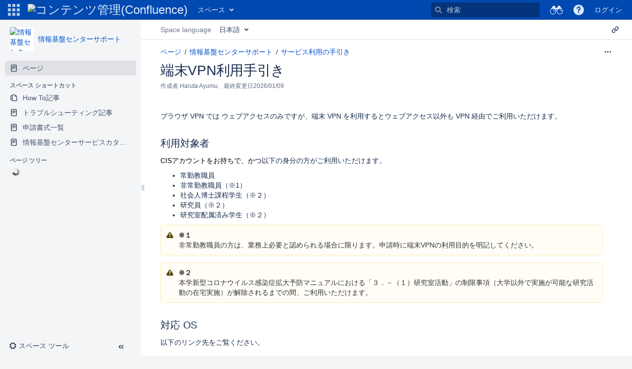

--- FILE ---
content_type: text/html;charset=UTF-8
request_url: https://info.cis.kit.ac.jp/wiki/pages/viewpage.action?pageId=53840134
body_size: 108035
content:
    

<!DOCTYPE html>
<html lang="ja-JP" >
<head>
                            <title>端末VPN利用手引き - 情報基盤センターサポート - コンテンツ管理(Confluence)</title>
    
        

                        
    
                        
    

                
    
    <meta http-equiv="X-UA-Compatible" content="IE=EDGE,chrome=IE7">
<meta charset="UTF-8">
<meta id="confluence-context-path" name="confluence-context-path" content="/wiki">
<meta id="confluence-base-url" name="confluence-base-url" content="https://info.cis.kit.ac.jp/wiki">

    <meta id="atlassian-token" name="atlassian-token" content="6386002d63ca376fe72f6451bcc702c56b9615c3">

<meta id="confluence-cluster-node-id" name="confluence-cluster-node-id" value="d608d5ec">

<meta id="confluence-space-key" name="confluence-space-key" content="CISsupport">
<script type="text/javascript">
        var contextPath = '/wiki';
</script>

    

    <meta name="confluence-request-time" content="1769619045175">
        
    
        
            <style>.ia-fixed-sidebar, .ia-splitter-left {width: 285px;}.theme-default .ia-splitter #main {margin-left: 285px;}.ia-fixed-sidebar {visibility: hidden;}</style>
            <meta name="ajs-use-keyboard-shortcuts" content="true">
            <meta name="ajs-discovered-plugin-features" content="$discoveredList">
            <meta name="ajs-keyboardshortcut-hash" content="ecbbcc0bc882de6615332ee723300246">
            








<meta id="sv-space-config" name="sv-space-config" content=" sv-sc-enableSearch sv-sc-enableTranslation sv-sc-any-isTargetSpace-enableVersionManagement-enableTranslation-enableVariants-enablePermalinks sv-sc-any-isTargetSpace-enableVersionManagement-enableTranslation-enableVariants sv-sc-any-enableVersionManagement-enableTranslation-enablePermalinks sv-sc-any-enableVersionManagement-enableTranslation sv-sc-any-enableVersionManagement-enableTranslation-enableVariants sv-sc-any-enableVersionManagement-enableTranslation-enableVariants-enablePermalinks sv-sc-any" class=" sv-sc-enableSearch sv-sc-enableTranslation sv-sc-any-isTargetSpace-enableVersionManagement-enableTranslation-enableVariants-enablePermalinks sv-sc-any-isTargetSpace-enableVersionManagement-enableTranslation-enableVariants sv-sc-any-enableVersionManagement-enableTranslation-enablePermalinks sv-sc-any-enableVersionManagement-enableTranslation sv-sc-any-enableVersionManagement-enableTranslation-enableVariants sv-sc-any-enableVersionManagement-enableTranslation-enableVariants-enablePermalinks sv-sc-any">
<meta id="sv-scroll-page-context" name="sv-scroll-page-context" content="{&quot;editor&quot;:{&quot;useDraft&quot;:false},&quot;product&quot;:{&quot;pluginKey&quot;:&quot;com.k15t.scroll.scroll-platform&quot;,&quot;version&quot;:&quot;4.8.2&quot;},&quot;confluenceMarketplaceBuildNumber&quot;:19290,&quot;page&quot;:{&quot;isAvailable&quot;:true,&quot;isMasterPage&quot;:true,&quot;hasChildren&quot;:true,&quot;variants&quot;:{&quot;isAvailableInCurrentVariant&quot;:true,&quot;availableInVariants&quot;:[]},&quot;isFallbackChange&quot;:false,&quot;targetVersion&quot;:{&quot;id&quot;:&quot;current&quot;,&quot;name&quot;:&quot;Currently Published&quot;,&quot;archived&quot;:false,&quot;color&quot;:&quot;#999999&quot;,&quot;runtimeAccessible&quot;:true,&quot;versionId&quot;:&quot;current&quot;,&quot;releaseDateAsString&quot;:&quot;&quot;,&quot;isArchived&quot;:false,&quot;isEditableVersion&quot;:false},&quot;scrollPageTitle&quot;:&quot;端末VPN利用手引き&quot;,&quot;workflowStateId&quot;:&quot;&quot;,&quot;scrollPageKeyUrl&quot;:&quot;&quot;,&quot;isNonMatchingVersion&quot;:true,&quot;isHomePage&quot;:false,&quot;isUnresolvedChange&quot;:false,&quot;changeType&quot;:&quot;&quot;,&quot;isKeepUnversioned&quot;:false,&quot;scrollBreadcrumbs&quot;:[{&quot;type&quot;:&quot;space&quot;,&quot;target&quot;:&quot;/dashboard.action&quot;,&quot;cssClass&quot;:&quot;&quot;},{&quot;type&quot;:&quot;space&quot;,&quot;displayTitle&quot;:&quot;情報基盤センターサポート&quot;,&quot;target&quot;:&quot;/pages/viewpage.action?pageId=30999072&quot;,&quot;cssClass&quot;:&quot;&quot;},{&quot;type&quot;:&quot;page&quot;,&quot;displayTitle&quot;:&quot;情報基盤センターサポート&quot;,&quot;target&quot;:&quot;/pages/viewpage.action?pageId=30999072&quot;,&quot;cssClass&quot;:&quot;&quot;,&quot;scrollPageId&quot;:&quot;85101D3D018B36B4D01A554442179E8C&quot;},{&quot;type&quot;:&quot;page&quot;,&quot;displayTitle&quot;:&quot;サービス利用の手引き&quot;,&quot;target&quot;:&quot;/pages/viewpage.action?pageId=53839803&quot;,&quot;cssClass&quot;:&quot;&quot;,&quot;scrollPageId&quot;:&quot;85101D3D018B36B4D549F108582863A1&quot;}],&quot;pageId&quot;:53840134,&quot;scrollPageKey&quot;:&quot;&quot;,&quot;translationStatus&quot;:&quot;translated&quot;,&quot;isUnversionedPage&quot;:true,&quot;isLastVersion&quot;:false,&quot;isAddedInCurrentVersion&quot;:true,&quot;workflowState&quot;:&quot;&quot;,&quot;permalink&quot;:&quot;端末VPN利用手引き&quot;,&quot;scrollPageId&quot;:&quot;85101D3D018B36B4D62CC23A2842AA5F&quot;,&quot;isChange&quot;:false,&quot;masterPageId&quot;:53840134},&quot;user&quot;:{&quot;settings&quot;:{&quot;isShowTopLevelPages&quot;:false,&quot;isDisplayDefaultLanguageContent&quot;:false,&quot;isRememberTreeState&quot;:true,&quot;isHighlightIncludes&quot;:true,&quot;isDisplayPageInfoPanel&quot;:true,&quot;isReadOnlyView&quot;:false,&quot;isHighlightConditionalContent&quot;:true,&quot;isShowUnavailablePages&quot;:true,&quot;isShowArchivedVersions&quot;:false},&quot;currentVariant&quot;:{&quot;id&quot;:&quot;all&quot;,&quot;name&quot;:&quot;all&quot;,&quot;description&quot;:&quot;&quot;,&quot;isPublic&quot;:false,&quot;isDefault&quot;:false,&quot;conditions&quot;:[]},&quot;currentLanguage&quot;:{&quot;key&quot;:&quot;ja&quot;,&quot;encodedKey&quot;:&quot;ja&quot;,&quot;displayName&quot;:&quot;日本語&quot;,&quot;isOriginal&quot;:true},&quot;permissions&quot;:{&quot;AdministerSpace&quot;:false,&quot;ManageContent&quot;:false,&quot;Contribute&quot;:false,&quot;Review&quot;:false,&quot;AdministerSystem&quot;:false,&quot;View&quot;:true,&quot;Translate&quot;:false},&quot;hasEditRestrictionForVersion&quot;:true,&quot;workingVersion&quot;:{&quot;id&quot;:&quot;current&quot;,&quot;name&quot;:&quot;Currently Published&quot;,&quot;archived&quot;:false,&quot;color&quot;:&quot;#999999&quot;,&quot;runtimeAccessible&quot;:true,&quot;versionId&quot;:&quot;current&quot;,&quot;releaseDateAsString&quot;:&quot;&quot;,&quot;isArchived&quot;:false,&quot;isEditableVersion&quot;:true}},&quot;modules&quot;:{&quot;Publishing&quot;:{&quot;hasValidLicense&quot;:false,&quot;type&quot;:&quot;Publishing&quot;,&quot;isActive&quot;:false,&quot;licenseValidationMessageAsHtml&quot;:&quot;&lt;p&gt;Error in &lt;b&gt;Publishing&lt;/b&gt; module of &lt;b&gt;Scroll Versions&lt;/b&gt;. Ask your Confluence administrator to make sure that the app is installed and working correctly. &lt;/p&gt; &lt;ul class=\&quot;aui-nav-actions-list\&quot;&gt;        &lt;li&gt;&lt;button class=\&quot;aui-button aui-button-link\&quot;&gt;&lt;a href=\&quot;/wiki/plugins/servlet/upm?fragment=manage/com.k15t.scroll.scroll-versions\&quot;&gt;Manage Apps&lt;/a&gt;&lt;/button&gt;&lt;/li&gt;        &lt;li&gt;&lt;button class=\&quot;aui-button aui-button-link\&quot;&gt;&lt;a href=\&quot;https://marketplace.atlassian.com/plugins/com.k15t.scroll.scroll-versions\&quot;&gt;Atlassian Marketplace&lt;/a&gt;&lt;/button&gt;&lt;/li&gt;    &lt;/ul&gt;&quot;,&quot;isEnabledInSpace&quot;:false},&quot;TranslationManagement&quot;:{&quot;hasValidLicense&quot;:true,&quot;type&quot;:&quot;TranslationManagement&quot;,&quot;isActive&quot;:true,&quot;licenseValidationMessageAsHtml&quot;:&quot;License for Scroll Translations is valid.&quot;,&quot;isEnabledInSpace&quot;:true},&quot;PermalinkSupport&quot;:{&quot;hasValidLicense&quot;:false,&quot;type&quot;:&quot;PermalinkSupport&quot;,&quot;isActive&quot;:false,&quot;licenseValidationMessageAsHtml&quot;:&quot;&lt;p&gt;Error in &lt;b&gt;PermalinkSupport&lt;/b&gt; module of &lt;b&gt;Scroll Versions&lt;/b&gt;. Ask your Confluence administrator to make sure that the app is installed and working correctly. &lt;/p&gt; &lt;ul class=\&quot;aui-nav-actions-list\&quot;&gt;        &lt;li&gt;&lt;button class=\&quot;aui-button aui-button-link\&quot;&gt;&lt;a href=\&quot;/wiki/plugins/servlet/upm?fragment=manage/com.k15t.scroll.scroll-versions\&quot;&gt;Manage Apps&lt;/a&gt;&lt;/button&gt;&lt;/li&gt;        &lt;li&gt;&lt;button class=\&quot;aui-button aui-button-link\&quot;&gt;&lt;a href=\&quot;https://marketplace.atlassian.com/plugins/com.k15t.scroll.scroll-versions\&quot;&gt;Atlassian Marketplace&lt;/a&gt;&lt;/button&gt;&lt;/li&gt;    &lt;/ul&gt;&quot;,&quot;isEnabledInSpace&quot;:false},&quot;WorkflowManagement&quot;:{&quot;isComalaIntegrationPluginEnabled&quot;:false,&quot;isComalaPluginEnabled&quot;:true,&quot;hasValidLicense&quot;:false,&quot;type&quot;:&quot;WorkflowManagement&quot;,&quot;isActive&quot;:false,&quot;licenseValidationMessageAsHtml&quot;:&quot;&lt;p&gt;Error in &lt;b&gt;WorkflowManagement&lt;/b&gt; module of &lt;b&gt;Scroll Versions&lt;/b&gt;. Ask your Confluence administrator to make sure that the app is installed and working correctly. &lt;/p&gt; &lt;ul class=\&quot;aui-nav-actions-list\&quot;&gt;        &lt;li&gt;&lt;button class=\&quot;aui-button aui-button-link\&quot;&gt;&lt;a href=\&quot;/wiki/plugins/servlet/upm?fragment=manage/com.k15t.scroll.scroll-versions\&quot;&gt;Manage Apps&lt;/a&gt;&lt;/button&gt;&lt;/li&gt;        &lt;li&gt;&lt;button class=\&quot;aui-button aui-button-link\&quot;&gt;&lt;a href=\&quot;https://marketplace.atlassian.com/plugins/com.k15t.scroll.scroll-versions\&quot;&gt;Atlassian Marketplace&lt;/a&gt;&lt;/button&gt;&lt;/li&gt;    &lt;/ul&gt;&quot;,&quot;isEnabledInSpace&quot;:false},&quot;TargetSpace&quot;:{&quot;hasValidLicense&quot;:true,&quot;type&quot;:&quot;TargetSpace&quot;,&quot;isActive&quot;:true,&quot;licenseValidationMessageAsHtml&quot;:&quot;&quot;,&quot;isEnabledInSpace&quot;:false},&quot;Seo&quot;:{&quot;hasValidLicense&quot;:false,&quot;type&quot;:&quot;Seo&quot;,&quot;isActive&quot;:false,&quot;licenseValidationMessageAsHtml&quot;:&quot;&lt;p&gt;Error in &lt;b&gt;Seo&lt;/b&gt; module of &lt;b&gt;Scroll Versions&lt;/b&gt;. Ask your Confluence administrator to make sure that the app is installed and working correctly. &lt;/p&gt; &lt;ul class=\&quot;aui-nav-actions-list\&quot;&gt;        &lt;li&gt;&lt;button class=\&quot;aui-button aui-button-link\&quot;&gt;&lt;a href=\&quot;/wiki/plugins/servlet/upm?fragment=manage/com.k15t.scroll.scroll-versions\&quot;&gt;Manage Apps&lt;/a&gt;&lt;/button&gt;&lt;/li&gt;        &lt;li&gt;&lt;button class=\&quot;aui-button aui-button-link\&quot;&gt;&lt;a href=\&quot;https://marketplace.atlassian.com/plugins/com.k15t.scroll.scroll-versions\&quot;&gt;Atlassian Marketplace&lt;/a&gt;&lt;/button&gt;&lt;/li&gt;    &lt;/ul&gt;&quot;,&quot;isEnabledInSpace&quot;:false},&quot;VersionManagement&quot;:{&quot;hasValidLicense&quot;:false,&quot;type&quot;:&quot;VersionManagement&quot;,&quot;isActive&quot;:false,&quot;licenseValidationMessageAsHtml&quot;:&quot;&lt;p&gt;Error in &lt;b&gt;VersionManagement&lt;/b&gt; module of &lt;b&gt;Scroll Versions&lt;/b&gt;. Ask your Confluence administrator to make sure that the app is installed and working correctly. &lt;/p&gt; &lt;ul class=\&quot;aui-nav-actions-list\&quot;&gt;        &lt;li&gt;&lt;button class=\&quot;aui-button aui-button-link\&quot;&gt;&lt;a href=\&quot;/wiki/plugins/servlet/upm?fragment=manage/com.k15t.scroll.scroll-versions\&quot;&gt;Manage Apps&lt;/a&gt;&lt;/button&gt;&lt;/li&gt;        &lt;li&gt;&lt;button class=\&quot;aui-button aui-button-link\&quot;&gt;&lt;a href=\&quot;https://marketplace.atlassian.com/plugins/com.k15t.scroll.scroll-versions\&quot;&gt;Atlassian Marketplace&lt;/a&gt;&lt;/button&gt;&lt;/li&gt;    &lt;/ul&gt;&quot;,&quot;isEnabledInSpace&quot;:false},&quot;VariantManagement&quot;:{&quot;hasValidLicense&quot;:false,&quot;type&quot;:&quot;VariantManagement&quot;,&quot;isActive&quot;:false,&quot;licenseValidationMessageAsHtml&quot;:&quot;&lt;p&gt;Error in &lt;b&gt;VariantManagement&lt;/b&gt; module of &lt;b&gt;Scroll Versions&lt;/b&gt;. Ask your Confluence administrator to make sure that the app is installed and working correctly. &lt;/p&gt; &lt;ul class=\&quot;aui-nav-actions-list\&quot;&gt;        &lt;li&gt;&lt;button class=\&quot;aui-button aui-button-link\&quot;&gt;&lt;a href=\&quot;/wiki/plugins/servlet/upm?fragment=manage/com.k15t.scroll.scroll-versions\&quot;&gt;Manage Apps&lt;/a&gt;&lt;/button&gt;&lt;/li&gt;        &lt;li&gt;&lt;button class=\&quot;aui-button aui-button-link\&quot;&gt;&lt;a href=\&quot;https://marketplace.atlassian.com/plugins/com.k15t.scroll.scroll-versions\&quot;&gt;Atlassian Marketplace&lt;/a&gt;&lt;/button&gt;&lt;/li&gt;    &lt;/ul&gt;&quot;,&quot;isEnabledInSpace&quot;:false}},&quot;space&quot;:{&quot;isUnrecommendedFeatureRestrictEditInReaderViewEnabled&quot;:false,&quot;allLanguages&quot;:[{&quot;key&quot;:&quot;ja&quot;,&quot;encodedKey&quot;:&quot;ja&quot;,&quot;displayName&quot;:&quot;日本語&quot;,&quot;isOriginal&quot;:true},{&quot;key&quot;:&quot;en&quot;,&quot;encodedKey&quot;:&quot;en&quot;,&quot;displayName&quot;:&quot;英語&quot;,&quot;isOriginal&quot;:false}],&quot;isTargetSpace&quot;:false,&quot;isRestrictEditInReaderView&quot;:false,&quot;isScrollVersionsEnabled&quot;:true,&quot;allRemoteSystems&quot;:[],&quot;homePage&quot;:{&quot;scrollPageTitle&quot;:&quot;情報基盤センターサポート&quot;,&quot;pageId&quot;:30999072,&quot;scrollPageId&quot;:&quot;85101D3D018B36B4D01A554442179E8C&quot;},&quot;allVariants&quot;:[],&quot;isUnrecommendedFeaturePublishToSameEnabled&quot;:false,&quot;allVersions&quot;:[],&quot;isRemotePublishingToSameSystemAllowed&quot;:false,&quot;messages&quot;:[],&quot;theme&quot;:{&quot;selectedTheme&quot;:&quot;com.atlassian.confluence.themes.default:theme-default&quot;,&quot;isDerived&quot;:true,&quot;isThemeCompatible&quot;:true,&quot;pageTitleSelector&quot;:&quot;#title-text a:first-of-type&quot;,&quot;pageKeySelector&quot;:&quot;#title-text&quot;,&quot;contentManagementToolbarSelector&quot;:&quot;.theme-default #custom-content-header, .theme-default #main-header&quot;,&quot;breadcrumbsSelector&quot;:&quot;#breadcrumbs&quot;,&quot;breadcrumbsFilter&quot;:&quot;&gt; li:has(a[href*=\&quot;collector\&quot;]) ~ li&quot;,&quot;breadcrumbsTypeFilter&quot;:&quot;space&quot;,&quot;pageTreeContainerSelector&quot;:&quot;.ia-secondary-container[data-tree-type=page-tree] .ia-secondary-content&quot;,&quot;pageTreeContainerTemplate&quot;:&quot;Scroll.Versions.Templates.ThemeIntegration.ConfluenceDefault.defaultThemeIntegration&quot;,&quot;pageTreeChildrenTemplate&quot;:&quot;Scroll.Versions.Templates.ThemeIntegration.ConfluenceDefault.childrenDefaultTheme&quot;,&quot;pageTreeChildrenContainerSelector&quot;:&quot;.sv-pt-children.plugin_pagetree_children_list&quot;,&quot;pageTreeChildrenToggleClassesToToggle&quot;:&quot;icon-section-opened icon-section-closed&quot;,&quot;customJavaScript&quot;:&quot;Scroll.Versions.ThemeIntegration.ConfluenceDefault.postProcess&quot;,&quot;customCssSelectorsToHide&quot;:&quot;.ia-secondary-container[data-tree-type=pages]&quot;,&quot;svContentFooterSelector&quot;:&quot;append: #main&quot;,&quot;svContentHeaderSelector&quot;:&quot;before: #main-header&quot;,&quot;svNavigationSelector&quot;:&quot;after: .acs-nav-wrapper&quot;,&quot;svBylineSelector&quot;:&quot;append: .page-metadata&quot;},&quot;config&quot;:{&quot;enableVersionManagement&quot;:false,&quot;enableTranslation&quot;:true,&quot;enableVariants&quot;:false,&quot;isAllVariantVisibleInViewport&quot;:false,&quot;enablePermalinks&quot;:false,&quot;enableSeo&quot;:false,&quot;isTargetSpace&quot;:false,&quot;restrictEditInReaderView&quot;:false,&quot;workflowType&quot;:&quot;NONE&quot;,&quot;hasCorrectComalaSpaceSetup&quot;:false,&quot;enableSearch&quot;:true}},&quot;products&quot;:{&quot;com.k15t.scroll.scroll-translations&quot;:{&quot;pluginKey&quot;:&quot;com.k15t.scroll.scroll-translations&quot;,&quot;version&quot;:&quot;4.8.2&quot;},&quot;com.k15t.scroll.scroll-platform&quot;:{&quot;pluginKey&quot;:&quot;com.k15t.scroll.scroll-platform&quot;,&quot;version&quot;:&quot;4.8.2&quot;}}}">
<script>
    (function() {
        'use strict';
        var pageContext = document.getElementById('sv-scroll-page-context').getAttribute("content");
        if (pageContext) {
            var scrollContext = JSON.parse(pageContext);
            if (window.Scroll) {
                if (window.Scroll.Versions) {
                    window.Scroll.Versions.Context = scrollContext;
                } else {
                    window.Scroll.Versions = { Context: scrollContext };
                }
            } else {
                window.Scroll = { Versions: { Context: scrollContext } };
            }
        }
    })();
</script>

            <meta id="team-calendars-has-jira-link" content="true">
            <meta name="ajs-team-calendars-display-time-format" content="displayTimeFormat24">
            <meta id="team-calendars-display-week-number" content="false">
            <meta id="team-calendars-user-timezone" content="Asia/Tokyo">
            <script type="text/x-template" id="team-calendars-messages" title="team-calendars-messages"><fieldset class="i18n hidden"><input type="hidden" name="calendar3.month.long.july" value="7月"><input type="hidden" name="calendar3.day.short.wednesday" value="水"><input type="hidden" name="calendar3.day.short.thursday" value="木"><input type="hidden" name="calendar3.month.short.march" value="3月"><input type="hidden" name="calendar3.month.long.april" value="4月"><input type="hidden" name="calendar3.month.long.october" value="10月"><input type="hidden" name="calendar3.month.long.august" value="8月"><input type="hidden" name="calendar3.month.short.july" value="7月"><input type="hidden" name="calendar3.month.short.may" value="5月"><input type="hidden" name="calendar3.month.short.november" value="11月"><input type="hidden" name="calendar3.day.long.friday" value="金曜日"><input type="hidden" name="calendar3.day.long.sunday" value="日曜日"><input type="hidden" name="calendar3.day.long.saturday" value="土曜日"><input type="hidden" name="calendar3.month.short.april" value="4月"><input type="hidden" name="calendar3.day.long.wednesday" value="水曜日"><input type="hidden" name="calendar3.month.long.december" value="12月"><input type="hidden" name="calendar3.month.short.october" value="10月"><input type="hidden" name="calendar3.day.long.monday" value="月曜日"><input type="hidden" name="calendar3.month.short.june" value="6月"><input type="hidden" name="calendar3.day.short.monday" value="月"><input type="hidden" name="calendar3.day.short.tuesday" value="火"><input type="hidden" name="calendar3.day.short.saturday" value="土"><input type="hidden" name="calendar3.month.long.march" value="3月"><input type="hidden" name="calendar3.month.long.june" value="6月"><input type="hidden" name="calendar3.month.short.february" value="2月"><input type="hidden" name="calendar3.month.short.august" value="8月"><input type="hidden" name="calendar3.month.short.december" value="12月"><input type="hidden" name="calendar3.day.short.sunday" value="日"><input type="hidden" name="calendar3.month.long.february" value="2月"><input type="hidden" name="calendar3.day.long.tuesday" value="火曜日"><input type="hidden" name="calendar3.month.long.may" value="5月"><input type="hidden" name="calendar3.month.long.september" value="9月"><input type="hidden" name="calendar3.month.long.november" value="11月"><input type="hidden" name="calendar3.month.short.january" value="1月"><input type="hidden" name="calendar3.month.short.september" value="9月"><input type="hidden" name="calendar3.day.long.thursday" value="木曜日"><input type="hidden" name="calendar3.month.long.january" value="1月"><input type="hidden" name="calendar3.day.short.friday" value="金"></fieldset></script>
            <meta name="ajs-emojis-allow-current-user-upload-emojis" content="true">
<meta name="ajs-emojis-max-upload-file-size" content="1">

            <meta name="ajs-is-confluence-admin" content="false">
            <meta name="ajs-connection-timeout" content="10000">
            
    
    
            <meta name="ajs-page-title" content="端末VPN利用手引き">
            <meta name="ajs-latest-published-page-title" content="端末VPN利用手引き">
            <meta name="ajs-space-name" content="情報基盤センターサポート">
            <meta name="ajs-page-id" content="53840134">
            <meta name="ajs-latest-page-id" content="53840134">
            <meta name="ajs-content-type" content="page">
            <meta name="ajs-parent-page-title" content="サービス利用の手引き">
            <meta name="ajs-parent-page-id" content="53839803">
            <meta name="ajs-space-key" content="CISsupport">
            <meta name="ajs-max-number-editors" content="12">
            <meta name="ajs-macro-placeholder-timeout" content="5000">
            <meta name="ajs-jira-metadata-count" content="0">
            <meta name="ajs-from-page-title" content="">
            <meta name="ajs-can-remove-page" content="false">
            <meta name="ajs-can-remove-page-hierarchy" content="false">
            <meta name="ajs-browse-page-tree-mode" content="view">
            <meta name="ajs-shared-drafts" content="false">
            <meta name="ajs-context-path" content="/wiki">
            <meta name="ajs-base-url" content="https://info.cis.kit.ac.jp/wiki">
            <meta name="ajs-version-number" content="8.5.28">
            <meta name="ajs-build-number" content="9012">
            <meta name="ajs-remote-user" content="">
            <meta name="ajs-remote-user-key" content="">
            <meta name="ajs-remote-user-has-licensed-access" content="false">
            <meta name="ajs-remote-user-has-browse-users-permission" content="false">
            <meta name="ajs-current-user-fullname" content="">
            <meta name="ajs-current-user-avatar-uri-reference" content="/wiki/images/icons/profilepics/anonymous.svg">
            <meta name="ajs-static-resource-url-prefix" content="/wiki">
            <meta name="ajs-global-settings-attachment-max-size" content="134217728">
            <meta name="ajs-global-settings-quick-search-enabled" content="true">
            <meta name="ajs-user-locale" content="ja_JP">
            <meta name="ajs-user-timezone-offset" content="32400000">
            <meta name="ajs-enabled-dark-features" content="site-wide.synchrony,site-wide.shared-drafts.disable,clc.quick.create,confluence.view.edit.transition,cql.search.screen,confluence-inline-comments-resolved,http.session.registrar,nps.survey.inline.dialog,confluence.efi.onboarding.new.templates,atlassian.cdn.static.assets,pdf-preview,previews.sharing,previews.versions,file-annotations,confluence.efi.onboarding.rich.space.content,collaborative-audit-log,confluence.reindex.improvements,previews.conversion-service,editor.ajax.save,crowd.sync.nested.groups.group.membership.changes.batching.enabled,read.only.mode,graphql,previews.trigger-all-file-types,atlassian.authentication.sso.fallback.to.cached.user.when.operation.failed,attachment.extracted.text.extractor,lucene.caching.filter,confluence.table.resizable,notification.batch,previews.sharing.pushstate,confluence-inline-comments-rich-editor,tc.tacca.dacca,topicEventPublisher,confluence.reindex.audit,site-wide.synchrony.opt-in,atlassian.webresource.twophase.js.i18n.disabled,confluence.denormalisedpermissions,file-annotations.likes,gatekeeper-ui-v2,v2.content.name.searcher,confluence.search.improvements.ranking,crowd.event.transformer.directory.manager.cache,mobile.supported.version,confluence.reindex.spaces,confluence.fast-xml-backup-restore,pulp,crowd.sync.delete.user.memberships.batching.enabled,confluence-inline-comments,confluence-inline-comments-dangling-comment,quick-reload-inline-comments-flags,confluence.retention.rules">
            <meta name="ajs-atl-token" content="6386002d63ca376fe72f6451bcc702c56b9615c3">
            <meta name="ajs-confluence-flavour" content="VANILLA">
            <meta name="ajs-user-date-pattern" content="y/MM/dd">
            <meta name="ajs-access-mode" content="READ_WRITE">
            <meta name="ajs-render-mode" content="READ_WRITE">
            <meta name="ajs-same-site-cookie-default-policy" content="Lax">
            <meta name="ajs-date.format" content="yyyy/MM/dd">
    
    <link rel="shortcut icon" href="/wiki/s/-iubm4a/9012/xhvr2j/22/_/favicon.ico">
    <link rel="icon" type="image/x-icon" href="/wiki/s/-iubm4a/9012/xhvr2j/22/_/favicon.ico">

    
                    
            <meta name="ajs-create-issue-metadata-show-discovery" content="false">
            

    <script>
window.WRM=window.WRM||{};window.WRM._unparsedData=window.WRM._unparsedData||{};window.WRM._unparsedErrors=window.WRM._unparsedErrors||{};
WRM._unparsedData["com.atlassian.confluence.plugins.confluence-license-banner:confluence-license-banner-resources.license-details"]="{\u0022daysBeforeLicenseExpiry\u0022:0,\u0022daysBeforeMaintenanceExpiry\u0022:0,\u0022showLicenseExpiryBanner\u0022:false,\u0022showMaintenanceExpiryBanner\u0022:false,\u0022renewUrl\u0022:null,\u0022salesUrl\u0022:null}";
WRM._unparsedData["com.onresolve.confluence.groovy.groovyrunner:pluginInfoSettingsWebResources.settings-data-provider"]="{\u0022helpBaseUrl\u0022:\u0022https://docs.adaptavist.com/sr4c/8.55.0/\u0022,\u0022pluginVersion\u0022:\u00228.55.0\u0022,\u0022buildNumber\u0022:19290,\u0022appKey\u0022:\u0022com.onresolve.confluence.groovy.groovyrunner\u0022,\u0022animationsEnabled\u0022:true,\u0022staticResourcePrefix\u0022:\u0022/wiki/s/-iubm4a/9012/xhvr2j/_\u0022,\u0022editorSettings\u0022:{\u0022miniMapEnabled\u0022:true,\u0022hapiLinterEnabled\u0022:true}}";
WRM._unparsedData["com.atlassian.applinks.applinks-plugin:applinks-common-exported.applinks-types"]="{\u0022crowd\u0022:\u0022Crowd\u0022,\u0022confluence\u0022:\u0022Confluence\u0022,\u0022fecru\u0022:\u0022FishEye \u3082\u3057\u304f\u306f Crucible\u0022,\u0022stash\u0022:\u0022Stash\u0022,\u0022jiraMobile\u0022:\u0022Jira DC Mobile Application\u0022,\u0022jira\u0022:\u0022Jira\u0022,\u0022refapp\u0022:\u0022\u30ea\u30d5\u30a1\u30ec\u30f3\u30b9 \u30a2\u30d7\u30ea\u30b1\u30fc\u30b7\u30e7\u30f3\u0022,\u0022bamboo\u0022:\u0022Bamboo\u0022,\u0022confluenceMobile\u0022:\u0022Confluence DC Mobile Application\u0022,\u0022generic\u0022:\u0022\u6c4e\u7528\u30a2\u30d7\u30ea\u30b1\u30fc\u30b7\u30e7\u30f3\u0022}";
WRM._unparsedData["com.atlassian.confluence.plugins.confluence-feature-discovery-plugin:confluence-feature-discovery-plugin-resources.test-mode"]="false";
WRM._unparsedData["com.onresolve.confluence.groovy.groovyrunner:enhancedSearchWebResources.enhanced-search-settings-data-provider"]="{\u0022enhancedSearchBinocularEnabled\u0022:true,\u0022enhancedSearchSectionMessagesEnabled\u0022:true}";
WRM._unparsedData["com.atlassian.applinks.applinks-plugin:applinks-common-exported.entity-types"]="{\u0022singular\u0022:{\u0022refapp.charlie\u0022:\u0022Charlie\u0022,\u0022fecru.project\u0022:\u0022Crucible \u30d7\u30ed\u30b8\u30a7\u30af\u30c8\u0022,\u0022fecru.repository\u0022:\u0022FishEye\u30ea\u30dd\u30b8\u30c8\u30ea\u0022,\u0022stash.project\u0022:\u0022Stash \u30d7\u30ed\u30b8\u30a7\u30af\u30c8\u0022,\u0022generic.entity\u0022:\u0022\u6c4e\u7528\u30d7\u30ed\u30b8\u30a7\u30af\u30c8\u0022,\u0022confluence.space\u0022:\u0022Confluence \u30b9\u30da\u30fc\u30b9\u0022,\u0022bamboo.project\u0022:\u0022Bamboo \u30d7\u30ed\u30b8\u30a7\u30af\u30c8\u0022,\u0022jira.project\u0022:\u0022Jira \u30d7\u30ed\u30b8\u30a7\u30af\u30c8\u0022},\u0022plural\u0022:{\u0022refapp.charlie\u0022:\u0022Charlies\u0022,\u0022fecru.project\u0022:\u0022Crucible \u30d7\u30ed\u30b8\u30a7\u30af\u30c8\u0022,\u0022fecru.repository\u0022:\u0022FishEye\u30ea\u30dd\u30b8\u30c8\u30ea\u0022,\u0022stash.project\u0022:\u0022Stash \u30d7\u30ed\u30b8\u30a7\u30af\u30c8\u0022,\u0022generic.entity\u0022:\u0022\u6c4e\u7528\u30d7\u30ed\u30b8\u30a7\u30af\u30c8\u0022,\u0022confluence.space\u0022:\u0022Confluence \u30b9\u30da\u30fc\u30b9\u0022,\u0022bamboo.project\u0022:\u0022Bamboo \u30d7\u30ed\u30b8\u30a7\u30af\u30c8\u0022,\u0022jira.project\u0022:\u0022Jira \u30d7\u30ed\u30b8\u30a7\u30af\u30c8\u0022}}";
WRM._unparsedData["com.onresolve.confluence.groovy.groovyrunner:web-item-response-renderer.web-item-actions-data-provider"]="[]";
WRM._unparsedData["com.atlassian.analytics.analytics-client:programmatic-analytics-init.programmatic-analytics-data-provider"]="false";
WRM._unparsedData["com.atlassian.plugins.atlassian-plugins-webresource-plugin:context-path.context-path"]="\u0022/wiki\u0022";
WRM._unparsedData["com.atlassian.analytics.analytics-client:policy-update-init.policy-update-data-provider"]="false";
WRM._unparsedData["com.atlassian.applinks.applinks-plugin:applinks-common-exported.authentication-types"]="{\u0022com.atlassian.applinks.api.auth.types.BasicAuthenticationProvider\u0022:\u0022\u57fa\u672c\u30a2\u30af\u30bb\u30b9\u0022,\u0022com.atlassian.applinks.api.auth.types.TrustedAppsAuthenticationProvider\u0022:\u0022\u4fe1\u983c\u3055\u308c\u305f\u30a2\u30d7\u30ea\u30b1\u30fc\u30b7\u30e7\u30f3\u0022,\u0022com.atlassian.applinks.api.auth.types.CorsAuthenticationProvider\u0022:\u0022\u8d77\u6e90\u9593\u8cc7\u6e90\u5171\u6709\u0022,\u0022com.atlassian.applinks.api.auth.types.OAuthAuthenticationProvider\u0022:\u0022OAuth\u0022,\u0022com.atlassian.applinks.api.auth.types.TwoLeggedOAuthAuthenticationProvider\u0022:\u0022OAuth\u0022,\u0022com.atlassian.applinks.api.auth.types.TwoLeggedOAuthWithImpersonationAuthenticationProvider\u0022:\u0022OAuth\u0022}";
WRM._unparsedData["com.atlassian.confluence.plugins.confluence-search-ui-plugin:confluence-search-ui-plugin-resources.i18n-data"]="{\u0022search.ui.recent.link.text\u0022:\u0022\u6700\u8fd1\u306e\u95b2\u89a7\u5c65\u6b74\u3092\u3055\u3089\u306b\u8868\u793a\u0022,\u0022search.ui.search.results.empty\u0022:\u0022\u005C\u0022{0}\u005C\u0022\u306b\u4e00\u81f4\u3059\u308b\u7d50\u679c\u304c\u898b\u3064\u304b\u308a\u307e\u305b\u3093\u3067\u3057\u305f\u3002\u0022,\u0022search.ui.filter.clear.selected\u0022:\u0022\u9078\u629e\u3057\u305f\u9805\u76ee\u3092\u30af\u30ea\u30a2\u0022,\u0022search.ui.content.name.search.items.panel.load.all.top.items.button.text\u0022:\u0022\u305d\u306e\u4ed6\u306e\u30a2\u30d7\u30ea\u306e\u7d50\u679c\u3092\u8868\u793a\u0022,\u0022search.ui.filter.contributor.button.text\u0022:\u0022\u6295\u7a3f\u8005\u0022,\u0022search.ui.filter.space.current.label\u0022:\u0022\u73fe\u5728\u306e\u30b9\u30da\u30fc\u30b9\u0022,\u0022search.ui.clear.input.button.text\u0022:\u0022\u30c6\u30ad\u30b9\u30c8\u3092\u30af\u30ea\u30a2\u0022,\u0022search.ui.search.results.clear.button\u0022:\u0022\u30d5\u30a3\u30eb\u30bf\u30fc\u3092\u30af\u30ea\u30a2\u3057\u3066\u304f\u3060\u3055\u3044\u3002\u0022,\u0022help.search.ui.link.title\u0022:\u0022\u691c\u7d22\u306e\u30d2\u30f3\u30c8\u0022,\u0022search.ui.container.close.text\u0022:\u0022\u9589\u3058\u308b\u0022,\u0022search.ui.filter.date.month.text\u0022:\u0022\u904e\u53bb 1 \u304b\u6708\u0022,\u0022search.ui.infinite.scroll.button.text\u0022:\u0022\u3055\u3089\u306b\u7d50\u679c\u3092\u8868\u793a\u0022,\u0022search.ui.filter.date.button.text\u0022:\u0022\u65e5\u4ed8\u0022,\u0022search.ui.filter.date.week.text\u0022:\u0022\u904e\u53bb 1 \u9031\u9593\u0022,\u0022search.ui.result.subtitle.calendar\u0022:\u0022\u30c1\u30fc\u30e0\u30ab\u30ec\u30f3\u30c0\u30fc\u0022,\u0022search.ui.filter.date.heading\u0022:\u0022\u6700\u7d42\u66f4\u65b0:\u0022,\u0022search.ui.filter.space.input.label\u0022:\u0022\u30b9\u30da\u30fc\u30b9\u3092\u691c\u7d22...\u0022,\u0022search.ui.generic.error\u0022:\u0022\u30a8\u30e9\u30fc\u304c\u767a\u751f\u3057\u307e\u3057\u305f\u3002\u554f\u984c\u304c\u7d99\u7d9a\u3059\u308b\u5834\u5408\u306f\u3001\u30da\u30fc\u30b8\u3092\u66f4\u65b0\u3059\u308b\u304b\u7ba1\u7406\u8005\u306b\u304a\u554f\u3044\u5408\u308f\u305b\u304f\u3060\u3055\u3044\u3002\u0022,\u0022search.ui.recent.spaces\u0022:\u0022\u6700\u8fd1\u95b2\u89a7\u3057\u305f\u30b9\u30da\u30fc\u30b9\u0022,\u0022search.ui.result.subtitle.space\u0022:\u0022\u30b9\u30da\u30fc\u30b9\u0022,\u0022search.ui.filter.space.category.input.label\u0022:\u0022\u30b9\u30da\u30fc\u30b9 \u30ab\u30c6\u30b4\u30ea\u3092\u691c\u7d22...\u0022,\u0022search.ui.filter.space.archive.label\u0022:\u0022\u30a2\u30fc\u30ab\u30a4\u30d6\u3055\u308c\u305f\u30b9\u30da\u30fc\u30b9\u3092\u691c\u7d22\u0022,\u0022search.ui.filter.label\u0022:\u0022\u30d5\u30a3\u30eb\u30bf\u30fc\u0022,\u0022search.ui.filter.date.all.text\u0022:\u0022\u6307\u5b9a\u306a\u3057\u0022,\u0022search.ui.filter.date.hour.text\u0022:\u0022\u904e\u53bb 1 \u65e5\u0022,\u0022search.ui.filters.heading\u0022:\u0022\u30d5\u30a3\u30eb\u30bf\u6761\u4ef6:\u0022,\u0022search.ui.filter.label.input.label\u0022:\u0022\u30e9\u30d9\u30eb\u306e\u691c\u7d22...\u0022,\u0022search.ui.recent.items.anonymous\u0022:\u0022\u5229\u7528\u3092\u958b\u59cb\u3057\u3066\u304f\u3060\u3055\u3044\u3002\u691c\u7d22\u7d50\u679c\u304c\u3053\u3053\u306b\u8868\u793a\u3055\u308c\u307e\u3059\u3002\u0022,\u0022search.ui.input.label\u0022:\u0022\u691c\u7d22\u0022,\u0022search.ui.input.aria.label\u0022:\u0022\u691c\u7d22\u3002\u5165\u529b\u3059\u308b\u3068\u7d50\u679c\u304c\u4e0b\u306b\u8868\u793a\u3055\u308c\u307e\u3059\u3002\u0022,\u0022search.ui.search.result\u0022:\u0022{0,choice,1#{0} \u4ef6\u306e\u691c\u7d22\u7d50\u679c|1\u003c{0} \u4ef6\u306e\u691c\u7d22\u7d50\u679c}\u0022,\u0022search.ui.filter.label.button.text\u0022:\u0022\u30e9\u30d9\u30eb\u0022,\u0022search.ui.container.clear.ariaLabel\u0022:\u0022\u30af\u30ea\u30a2\u0022,\u0022search.ui.input.alert\u0022:\u0022Enter \u30ad\u30fc\u3092\u62bc\u3057\u3066\u691c\u7d22\u0022,\u0022search.ui.filter.no.result.text\u0022:\u0022\u691c\u7d22\u6761\u4ef6\u306b\u4e00\u81f4\u3059\u308b\u7d50\u679c\u304c\u898b\u3064\u304b\u308a\u307e\u305b\u3093\u0022,\u0022search.ui.result.subtitle.user\u0022:\u0022\u30e6\u30fc\u30b6\u30fc\u30d7\u30ed\u30d5\u30a1\u30a4\u30eb\u0022,\u0022search.ui.filter.contributor.input.label\u0022:\u0022\u30e6\u30fc\u30b6\u30fc\u3092\u691c\u7d22...\u0022,\u0022search.ui.filter.content.type.button.text\u0022:\u0022\u30bf\u30a4\u30d7\u0022,\u0022search.ui.filter.date.year.text\u0022:\u0022\u904e\u53bb 1 \u5e74\u9593\u0022,\u0022search.ui.advanced.search.link.text\u0022:\u0022\u8a73\u7d30\u691c\u7d22\u0022,\u0022search.ui.filter.space.button.text\u0022:\u0022\u30b9\u30da\u30fc\u30b9\u0022,\u0022search.ui.search.results.clear.line2\u0022:\u0022\u5225\u306e\u5358\u8a9e\u3067\u691c\u7d22\u3059\u308b\u304b\u3001\u0022,\u0022search.ui.filter.space.category.button.text\u0022:\u0022\u30b9\u30da\u30fc\u30b9 \u30ab\u30c6\u30b4\u30ea\u0022,\u0022search.ui.search.results.clear.line1\u0022:\u0022\u691c\u7d22\u6761\u4ef6\u306b\u4e00\u81f4\u3059\u308b\u7d50\u679c\u304c\u898b\u3064\u304b\u308a\u307e\u305b\u3093\u3067\u3057\u305f\u3002\u0022,\u0022search.ui.content.name.search.items.panel.load.all.top.items.admin.button.text\u0022:\u0022\u305d\u306e\u4ed6\u306e\u8a2d\u5b9a\u304a\u3088\u3073\u30a2\u30d7\u30ea\u306e\u7d50\u679c\u3092\u8868\u793a\u0022,\u0022search.ui.recent.pages\u0022:\u0022\u6700\u8fd1\u306e\u95b2\u89a7\u0022,\u0022search.ui.search.result.anonymous\u0022:\u0022{0,choice,1#{0} \u4ef6\u306e\u691c\u7d22\u7d50\u679c|1\u003c{0} \u4ef6\u306e\u691c\u7d22\u7d50\u679c}\u3002\u30a2\u30ab\u30a6\u30f3\u30c8\u3092\u304a\u6301\u3061\u306e\u5834\u5408\u306f\u3001{1}\u30ed\u30b0\u30a4\u30f3{2}\u3059\u308b\u3068\u3055\u3089\u306b\u9ad8\u5ea6\u306a\u691c\u7d22\u304c\u3067\u304d\u307e\u3059\u3002\u0022,\u0022search.ui.recent.items.empty\u0022:\u0022\u5229\u7528\u3092\u958b\u59cb\u3057\u3066\u304f\u3060\u3055\u3044\u3002\u6700\u8fd1\u4f7f\u7528\u3057\u305f\u30da\u30fc\u30b8\u3084\u30b9\u30da\u30fc\u30b9\u304c\u3053\u3053\u306b\u8868\u793a\u3055\u308c\u307e\u3059\u3002\u0022,\u0022search.ui.filter.space.init.heading\u0022:\u0022\u6700\u8fd1\u95b2\u89a7\u3057\u305f\u30b9\u30da\u30fc\u30b9\u0022}";
WRM._unparsedData["com.atlassian.confluence.plugins.synchrony-interop:synchrony-status-banner-loader.synchrony-status"]="false";
WRM._unparsedData["com.atlassian.applinks.applinks-plugin:applinks-common-exported.applinks-help-paths"]="{\u0022entries\u0022:{\u0022applinks.docs.root\u0022:\u0022https://confluence.atlassian.com/display/APPLINKS-091/\u0022,\u0022applinks.docs.diagnostics.troubleshoot.sslunmatched\u0022:\u0022SSL+and+application+link+troubleshooting+guide\u0022,\u0022applinks.docs.diagnostics.troubleshoot.oauthsignatureinvalid\u0022:\u0022OAuth+troubleshooting+guide\u0022,\u0022applinks.docs.diagnostics.troubleshoot.oauthtimestamprefused\u0022:\u0022OAuth+troubleshooting+guide\u0022,\u0022applinks.docs.delete.entity.link\u0022:\u0022Create+links+between+projects\u0022,\u0022applinks.docs.adding.application.link\u0022:\u0022Link+Atlassian+applications+to+work+together\u0022,\u0022applinks.docs.administration.guide\u0022:\u0022Application+Links+Documentation\u0022,\u0022applinks.docs.oauth.security\u0022:\u0022OAuth+security+for+application+links\u0022,\u0022applinks.docs.troubleshoot.application.links\u0022:\u0022Troubleshoot+application+links\u0022,\u0022applinks.docs.diagnostics.troubleshoot.unknownerror\u0022:\u0022Network+and+connectivity+troubleshooting+guide\u0022,\u0022applinks.docs.configuring.auth.trusted.apps\u0022:\u0022Configuring+Trusted+Applications+authentication+for+an+application+link\u0022,\u0022applinks.docs.diagnostics.troubleshoot.authlevelunsupported\u0022:\u0022OAuth+troubleshooting+guide\u0022,\u0022applinks.docs.diagnostics.troubleshoot.ssluntrusted\u0022:\u0022SSL+and+application+link+troubleshooting+guide\u0022,\u0022applinks.docs.diagnostics.troubleshoot.unknownhost\u0022:\u0022Network+and+connectivity+troubleshooting+guide\u0022,\u0022applinks.docs.delete.application.link\u0022:\u0022Link+Atlassian+applications+to+work+together\u0022,\u0022applinks.docs.adding.project.link\u0022:\u0022Configuring+Project+links+across+Applications\u0022,\u0022applinks.docs.link.applications\u0022:\u0022Link+Atlassian+applications+to+work+together\u0022,\u0022applinks.docs.diagnostics.troubleshoot.oauthproblem\u0022:\u0022OAuth+troubleshooting+guide\u0022,\u0022applinks.docs.diagnostics.troubleshoot.migration\u0022:\u0022Update+application+links+to+use+OAuth\u0022,\u0022applinks.docs.relocate.application.link\u0022:\u0022Link+Atlassian+applications+to+work+together\u0022,\u0022applinks.docs.administering.entity.links\u0022:\u0022Create+links+between+projects\u0022,\u0022applinks.docs.upgrade.application.link\u0022:\u0022OAuth+security+for+application+links\u0022,\u0022applinks.docs.diagnostics.troubleshoot.connectionrefused\u0022:\u0022Network+and+connectivity+troubleshooting+guide\u0022,\u0022applinks.docs.configuring.auth.oauth\u0022:\u0022OAuth+security+for+application+links\u0022,\u0022applinks.docs.insufficient.remote.permission\u0022:\u0022OAuth+security+for+application+links\u0022,\u0022applinks.docs.configuring.application.link.auth\u0022:\u0022OAuth+security+for+application+links\u0022,\u0022applinks.docs.diagnostics\u0022:\u0022Application+links+diagnostics\u0022,\u0022applinks.docs.configured.authentication.types\u0022:\u0022OAuth+security+for+application+links\u0022,\u0022applinks.docs.adding.entity.link\u0022:\u0022Create+links+between+projects\u0022,\u0022applinks.docs.diagnostics.troubleshoot.unexpectedresponse\u0022:\u0022Network+and+connectivity+troubleshooting+guide\u0022,\u0022applinks.docs.configuring.auth.basic\u0022:\u0022Configuring+Basic+HTTP+Authentication+for+an+Application+Link\u0022,\u0022applinks.docs.diagnostics.troubleshoot.authlevelmismatch\u0022:\u0022OAuth+troubleshooting+guide\u0022}}";
if(window.WRM._dataArrived)window.WRM._dataArrived();</script>
<link rel="stylesheet" href="/wiki/s/dfce6ef1ed7db46b6459fc468ae494ac-CDN/-iubm4a/9012/xhvr2j/6f169adf81bd56d126aecbd80fdf928b/_/download/contextbatch/css/_super,-com.atlassian.plugins.atlassian-plugins-webresource-rest:data-collector-perf-observer/batch.css" data-wrm-key="_super,-com.atlassian.plugins.atlassian-plugins-webresource-rest:data-collector-perf-observer" data-wrm-batch-type="context" media="all">
<link rel="stylesheet" href="/wiki/s/9973e6164c43aaf041fe81f0ca3da1a4-CDN/-iubm4a/9012/xhvr2j/ee25ac130816d95095c34cac5223cc6f/_/download/contextbatch/css/atl.confluence.plugins.pagetree-desktop,main,page,atl.general,viewcontent,atl.comments,-_super/batch.css?cefp_collab_enabled=false&amp;cefp_ed_perm=false&amp;cefp_is_admin=false&amp;gatekeeper-ui-v2=true&amp;highlightactions=true&amp;hostenabled=true" data-wrm-key="atl.confluence.plugins.pagetree-desktop,main,page,atl.general,viewcontent,atl.comments,-_super" data-wrm-batch-type="context" media="all">
<link rel="stylesheet" href="/wiki/s/9973e6164c43aaf041fe81f0ca3da1a4-CDN/-iubm4a/9012/xhvr2j/ee25ac130816d95095c34cac5223cc6f/_/download/contextbatch/css/atl.confluence.plugins.pagetree-desktop,main,page,atl.general,viewcontent,atl.comments,-_super/batch.css?cefp_collab_enabled=false&amp;cefp_ed_perm=false&amp;cefp_is_admin=false&amp;gatekeeper-ui-v2=true&amp;highlightactions=true&amp;hostenabled=true&amp;media=print" media="print" data-wrm-key="atl.confluence.plugins.pagetree-desktop,main,page,atl.general,viewcontent,atl.comments,-_super" data-wrm-batch-type="context">
<link rel="stylesheet" href="/wiki/s/-iubm4a/9012/xhvr2j/22/_/styles/colors.css" media="all">
<link rel="stylesheet" href="/wiki/s/-iubm4a/9012/xhvr2j/3/_/styles/custom.css?spaceKey=CISsupport" media="all">
<script data-wrm-key="com.atlassian.plugins.atlassian-plugins-webresource-rest:data-collector-perf-observer" data-wrm-batch-type="resource" data-initially-rendered>
!function(){"use strict";if("PerformanceObserver"in window){const e=[];window.__observedResources=e;const r=e=>"script"===e?"script":"css";new PerformanceObserver((n=>{n.getEntries().filter((({initiatorType:e,name:r})=>{const n="script"===e||((e,r)=>"link"===e&&"css"===new URL(r).pathname.split(".").pop())(e,r),i=new URL(location.href).origin===new URL(r).origin;return n&&i})).forEach((({name:n,transferSize:i,encodedBodySize:s,initiatorType:o})=>{e.push([i,s,n,r(o)])}))})).observe({type:"resource"})}}();

</script>
<script src="/wiki/s/8a726dd47f09471fa16096cc3d834ffc-CDN/-iubm4a/9012/xhvr2j/6f169adf81bd56d126aecbd80fdf928b/_/download/contextbatch/js/_super,-com.atlassian.plugins.atlassian-plugins-webresource-rest:data-collector-perf-observer/batch.js?locale=ja-JP" data-wrm-key="_super,-com.atlassian.plugins.atlassian-plugins-webresource-rest:data-collector-perf-observer" data-wrm-batch-type="context" data-initially-rendered></script>
<script src="/wiki/s/2c55ef479f0b8117609ebdc7a4c520e3-CDN/-iubm4a/9012/xhvr2j/ee25ac130816d95095c34cac5223cc6f/_/download/contextbatch/js/atl.confluence.plugins.pagetree-desktop,main,page,atl.general,viewcontent,atl.comments,-_super/batch.js?cefp_collab_enabled=false&amp;cefp_ed_perm=false&amp;cefp_is_admin=false&amp;gatekeeper-ui-v2=true&amp;highlightactions=true&amp;hostenabled=true&amp;locale=ja-JP" data-wrm-key="atl.confluence.plugins.pagetree-desktop,main,page,atl.general,viewcontent,atl.comments,-_super" data-wrm-batch-type="context" data-initially-rendered></script>
<script type="module">WRM.requireLazily(["wr!com.atlassian.plugins.atlassian-plugins-webresource-rest:data-collector-async"])</script>
    

        
    

        
        <meta name="ajs-site-title" content="コンテンツ管理(Confluence)" />
            
    

    
                <link rel="canonical" href="https://info.cis.kit.ac.jp/wiki/pages/viewpage.action?pageId=53840134">
        <link rel="shortlink" href="https://info.cis.kit.ac.jp/wiki/x/Bok1Aw">
    <meta name="wikilink" content="[CISsupport:端末VPN利用手引き]">
    <meta name="page-version" content="15">
    <meta name="ajs-page-version" content="15">

</head>

    
<body      id="com-atlassian-confluence" class="theme-default  aui-layout aui-theme-default">

        
            <div id='stp-licenseStatus-banner'></div>
            <script>
    var spaceConfigElement = document.getElementById('sv-space-config');
    if (spaceConfigElement) {
        var cssClasses = spaceConfigElement.getAttribute('content');
        document.body.className += ' ' + cssClasses;
    }
</script>
            
            <div id='workflow-page-status' style='display: none;'><fieldset class="hidden parameters">
<input type="hidden" id="hoverDescription" value="null"/><input type="hidden" id="finalState" value="false"/><input type="hidden" id="hasFinalState" value="false"/><input type="hidden" id="publishedView" value="false"/><input type="hidden" id="taskable" value="false"/><input type="hidden" id="activeTasks" value="0"/><input type="hidden" id="pageAssignable" value="false"/><input type="hidden" id="workflowAdmin" value="false"/><input type="hidden" id="anonymous" value="true"/><input type="hidden" id="activityVisible" value="false"/><input type="hidden" id="approvalMinQuery" value="2"/><input type="hidden" id="showDocumentActivity" value="true"/><input type="hidden" id="alternateViewTitle" value="View published version of page"/></fieldset></div>
<fieldset class="parameters hidden">
<input type="hidden" id="isWorkflowsLiteApp" value="false"/>
<input type="hidden" id="isWorkflowsApp" value="true"/>
<input type="hidden" id="parametersLabel" value="Parameters"/>
<input type="hidden" id="hasWorkflow" value="false"/>
<input type="hidden" id="isPageReadAck" value="false"/>
<input type="hidden" id="cwConfluenceLocale" value="ja"/>
<input type="hidden" id="pluginKey" value="com.comalatech.workflow"/>
<input type="hidden" id="isDocActionsEnabled" value="false"/>
<input type="hidden" id="cwConfluenceTimeFormat" value="HH:mm"/>
<input type="hidden" id="cwTimeZone" value="Asia/Tokyo"/>
<input type="hidden" id="isComalaAppLicensed" value="true"/>
<input type="hidden" id="cwIsSpaceAdmin" value="false"/>
<input type="hidden" id="cwIsConfluenceAdmin" value="false"/>
<input type="hidden" id="hasReadAck" value="false"/>
<input type="hidden" id="cwSpaceWorkflowAllowed" value="true"/>
<input type="hidden" id="cwConfluenceDateTimeFormat" value="yyyy/MM/dd HH:mm"/>
<input type="hidden" id="tasksLabel" value="Tasks"/>
<input type="hidden" id="approvalsLabel" value="Approvals"/>
<input type="hidden" id="cwConfluenceDateFormat" value="yyyy/MM/dd"/>
<input type="hidden" id="statesLabel" value="State"/>
<input type="hidden" id="workflowVersion" value="7.13.0"/>
<input type="hidden" id="cwShowWorkflowTranslator" value="true"/>
<input type="hidden" id="isApprovalsApp" value="false"/>
</fieldset>
            <fieldset class="parameters hidden">
<input type="hidden" id="showPageOnboarding" value="false"/>
</fieldset>
    <div id="page">
<div id="full-height-container">
    <div id="header-precursor">
        <div class="cell">
            <script>!function(e,t){var i={0:63,1:6,2:91,3:79,4:102,5:109,6:125,7:7,8:127,9:111,":":0,";":0,"<":0,"=":0,">":0,"?":0,"@":0,A:119,B:0,C:57,D:0,E:121,F:113,G:61,H:118,I:48,J:30,K:0,L:56,M:0,N:0,O:63,P:115,Q:0,R:0,S:109,T:0,U:62,V:0,W:0,X:0,Y:0,Z:0,"[":0,"\\":0,"]":0,"^":0,_:0,"`":0,a:0,b:124,c:88,d:94,e:0,f:0,g:0,h:116,i:0,j:0,k:0,l:0,m:0,n:84,o:92,p:0,q:103,r:80,s:0,t:120,u:28,v:0,w:0,x:0,y:110,z:0},$="sevenSeg-svg",n="sevenSeg-segOn";t("<style type='text/css'>."+$+"{fill: #320000; overflow: hidden; stroke-width: 0; height: 100%; width: 100%; background-color: Black}."+n+"{fill: Red}</style>").prependTo("head"),t.widget("bw.sevenSegDigit",{options:{value:null,colorOn:null,colorOff:null,colorBackground:null,slant:0,decimalPoint:!0},_create:function(){this.jqSvgElement=t("<svg/>",{class:$,viewBox:"0 0 57 80",version:"1.1",xmlns:"http://www.w3.org/2000/svg","xmlns:xlink":"http://www.w3.org/1999/xlink",focusable:!1}).css({fill:this.options.colorOff,"background-color":this.options.colorBackground}),t("<defs/>").append(t("<polyline/>",{id:"h-seg",points:"11 0, 37 0, 42 5, 37 10, 11 10, 6 5"})).append(t("<polyline/>",{id:"v-seg",points:"0 11, 5 6, 10 11, 10 34, 5 39, 0 39"})).appendTo(this.jqSvgElement),this.jqSegments=t("<g/>",{class:this.widgetName+"-segGroup"}).append(t("<use/>",{"xlink:href":"#h-seg",x:"0",y:"0"})).append(t("<use/>",{"xlink:href":"#v-seg",x:"-48",y:"0",transform:"scale(-1,1)"})).append(t("<use/>",{"xlink:href":"#v-seg",x:"-48",y:"-80",transform:"scale(-1,-1)"})).append(t("<use/>",{"xlink:href":"#h-seg",x:"0",y:"70"})).append(t("<use/>",{"xlink:href":"#v-seg",x:"0",y:"-80",transform:"scale(1,-1)"})).append(t("<use/>",{"xlink:href":"#v-seg",x:"0",y:"0"})).append(t("<use/>",{"xlink:href":"#h-seg",x:"0",y:"35"})).appendTo(this.jqSvgElement),this.options.slant&&this.jqSegments.attr("transform","skewX("+-this.options.slant+")"),this.options.decimalPoint&&t("<circle/>",{cx:"52",cy:"75",r:"5"}).appendTo(this.jqSvgElement),this.jqSvgElement.appendTo(this.element),this.element.html(this.element.html()),this.jqSvgElement=this.element.find("svg"),this.jqSegments=this.jqSvgElement.find("."+this.widgetName+"-segGroup"),this.options.value&&this.displayValue(this.options.value)},_destroy:function(){this.jqSvgElement.remove()},_setOption:function(e,t){this.options[e]=t,"value"===e&&this.displayValue(t)},displayValue:function(e,$){var n=this;if(i.hasOwnProperty(e)){n.options.value=e;var s=n._getSegments(e);n.jqSegments.children().each(function(e,i){n._setSvgElementFill(t(i),s&1<<e)}),n._setSvgElementFill(n.jqSvgElement.find("circle"),$)}},displayRaw:function(e){var i=this;i.options.value=e;var $=e;i.jqSegments.children().each(function(e,n){i._setSvgElementFill(t(n),$&1<<e)}),i._setSvgElementFill(i.jqSvgElement.find("circle"),128&$)},_getSegments:function(e){return"-"===e?64:i[e]},_setSvgElementFill:function(e,t){e.attr("class",t&&n),e.css("fill",t&&this.options.colorOn||"")}}),t.widget("bw.sevenSeg",{options:{value:null,digits:1,allowInput:!1,step:1,decimalPlaces:-1},_create:function(){this.aJqDigits=[];for(var e=this.options.digits&&100/this.options.digits+"%",i=0;i<this.options.digits;++i)this.aJqDigits[i]=t("<div/>").css("height","100%").css("display","inline-block").css("width",e).sevenSegDigit(this.options).appendTo(this.element);this.aJqDigits.reverse(),this._displayValue(this.options.value),this._bindMouseWheel()},_destroy:function(){t.each(this.aJqDigits,function(e,t){t.sevenSegDigit("destroy"),t.remove()})},_bindMouseWheel:function(){var e=this,t="onwheel"in document?"wheel":"mousewheel";if(e._off(e.element,t),e.options.allowInput){var i={};i[t]=function(t){var i=e.options.step;0>(t.originalEvent.wheelDelta||-t.originalEvent.deltaY)&&(i=-i),e.option("value",parseFloat(e.options.value,10)+i),t.preventDefault()},e._on(i)}},_setOption:function(e,t){this.options[e]=t,"value"===e&&this._displayValue(t)},_displayValue:function(e){var i=this._createValueString(e),$=i.indexOf("."),n=i.length-1;t.each(this.aJqDigits,function(e,t){var s=$>=0&&n===$;s&&--n;var l=i[n];t.sevenSegDigit("displayValue",l,s),--n}),this._trigger("change",null,e)},_createValueString:function(e){return e?this.options.decimalPlaces<0?e.toString():parseFloat(e,10).toFixed(this.options.decimalPlaces):""}}),e.ko&&ko.bindingHandlers&&(ko.bindingHandlers.sevenSeg={init:function(e,i,$,n,s){var l=i();t(e).sevenSeg(ko.toJS(l)),ko.isWriteableObservable(l.value)&&t(e).on("sevensegchange",function(e,t){l.value(t)})},update:function(e,i,$,n,s){t(e).sevenSeg(ko.toJS(i()))}})}(this,jQuery);</script>
<script>!function(A,p){if("object"==typeof exports&&"object"==typeof module)module.exports=p();else if("function"==typeof define&&define.amd)define([],p);else{var e=p();for(var t in e)("object"==typeof exports?exports:A)[t]=e[t]}}(self,(function(){return(()=>{"use strict";var A={d:(p,e)=>{for(var t in e)A.o(e,t)&&!A.o(p,t)&&Object.defineProperty(p,t,{enumerable:!0,get:e[t]})},o:(A,p)=>Object.prototype.hasOwnProperty.call(A,p),r:A=>{"undefined"!=typeof Symbol&&Symbol.toStringTag&&Object.defineProperty(A,Symbol.toStringTag,{value:"Module"}),Object.defineProperty(A,"__esModule",{value:!0})}},p={};function e(A){return e="function"==typeof Symbol&&"symbol"==typeof Symbol.iterator?function(A){return typeof A}:function(A){return A&&"function"==typeof Symbol&&A.constructor===Symbol&&A!==Symbol.prototype?"symbol":typeof A},e(A)}function t(A,p){for(var e=0;e<p.length;e++){var t=p[e];t.enumerable=t.enumerable||!1,t.configurable=!0,"value"in t&&(t.writable=!0),Object.defineProperty(A,t.key,t)}}function a(A,p,e){return p&&t(A.prototype,p),e&&t(A,e),Object.defineProperty(A,"prototype",{writable:!1}),A}A.r(p),A.d(p,{StudioLed:()=>n});var n=a((function A(p){var t=p.element,a=p.width,n=void 0===a?85:a,r=p.height,q=void 0===r?135:r,T=p.initialValue,f=void 0===T?0:T,m=p.baseDigits,l=void 0===m?0:m;!function(A,p){if(!(A instanceof p))throw new TypeError("Cannot call a class as a function")}(this,A);var v=this,U={element:t,width:n,height:q,baseDigits:l},d={},V=document.createElement("canvas"),Z=V.getContext("2d");V.width=U.width,V.height=U.height;try{if("object"!==e(U.element))throw new Error("Please pass a valid element to the constructor");U.element.append(V)}catch(A){throw new Error("Please pass a valid element to the constructor")}U.value=f,U.status="default";var o,u,M=function(A){for(var p=""+A,e=U.baseDigits-p.length,t=0;t<e;t++)p="0"+p;return p};Object.defineProperties(v,{render:{value:function(){try{var A=U.value.length*U.width;V.width=A,Z.clearRect(0,0,A,U.height);for(var p=0;p<U.value.length;p++)Z.save(),Z.translate(p*U.width,0),Z.drawImage(d[U.status],85*U.value[p],0,85,135,0,0,U.width,U.height),Z.restore()}catch(A){throw new Error("Error rendering LED display.")}},enumerable:!0},setValue:{value:function(A){U.value=M(A);try{v.render()}catch(A){}return U.value},enumerable:!0},getValue:{value:function(){return U.value},enumerable:!0},setStatus:{value:function(A){if(!["default","success","error"].includes(A))throw new Error("Status invalid");U.status=A;try{v.render()}catch(A){}return A},enumerable:!0},addBreakpoint:{value:function(A,p,e){var t=window.matchMedia("(min-width: ".concat(A,"px)")),a=U.width,n=U.height,r=function(A){A.matches?(U.width=p,U.height=e):(U.width=a,U.height=n),V.width=U.width,V.height=U.height;try{v.render()}catch(A){}};r(t),t.addListener(r)},enumerable:!0}}),o=0,u=function(){3==++o&&v.render()},d.default=new Image,d.default.onload=function(){return u()},d.default.src="[data-uri]",d.success=new Image,d.success.onload=function(){return u()},d.success.src="[data-uri]",d.error=new Image,d.error.onload=function(){return u()},d.error.src="[data-uri]",U.value=M(Number(U.value))}));return p})()}));</script>
                            </div>
    </div>
        





<header id="header" role="banner">
            <a class="aui-skip-link" href="https://info.cis.kit.ac.jp/wiki/login.action?os_destination=%2Fpages%2Fviewpage.action%3FpageId%3D53840134" tabindex="1">ログイン</a>
        <nav class="aui-header aui-dropdown2-trigger-group" aria-label="サイト"><div class="aui-header-inner"><div class="aui-header-before"><button class=" aui-dropdown2-trigger app-switcher-trigger aui-dropdown2-trigger-arrowless" aria-controls="app-switcher" aria-haspopup="true" role="button" data-aui-trigger href="#app-switcher"><span class="aui-icon aui-icon-small aui-iconfont-appswitcher">リンクされたアプリケーション</span></button><div id="app-switcher" class="aui-dropdown2 aui-style-default" role="menu" hidden data-is-user-admin="false" data-is-switcher="true"><div class="app-switcher-loading">読み込み中...</div></div></div><div class="aui-header-primary"><span id="logo" class="aui-header-logo aui-header-logo-custom"><a href="/wiki/" aria-label="ホーム ページに移動"><img src="/wiki/download/attachments/327682/atl.site.logo?version=5&amp;modificationDate=1720765833014&amp;api=v2" alt="コンテンツ管理(Confluence)" /></a></span><ul class="aui-nav">
                            <li>
            
    
        
<a  id="space-directory-link" href="/wiki/spacedirectory/view.action"  class=" aui-nav-imagelink"   title="スペース">
            <span>スペース</span>
    </a>
        </li>
                                <li class="aui-buttons">
            </li>
</ul>
</div><div class="aui-header-secondary"><ul class="aui-nav">
                        <li>
        <div id="search-ui" class="aui-quicksearch dont-default-focus header-quicksearch"><button id="quick-search-query-button" aria-label="検索" aria-haspopup= "dialog" aria-controls="search_drawer" ></button><input id="quick-search-query" title="検索" aria-label="検索" placeholder="検索" type="text" aria-haspopup= "dialog" aria-controls="search_drawer" /><div id="quick-search-alert" role="alert">Enter キーを押して検索</div><aui-spinner size="small"></aui-spinner></div>
    </li>
        <li>
        <a id="announcement-banner-menu-link" href="#announcement-banner" title="Announcement Banner" style="display: none;">
    <spa><span class="aui-icon aui-icon-small aui-iconfont-feedback">Announcement Banner</span></spa>
</a>
    </li>
        <li>
            
        <a id="help-menu-link" role="button" class="aui-nav-link aui-dropdown2-trigger aui-dropdown2-trigger-arrowless" href="#" aria-haspopup="true" aria-owns="help-menu-link-content" title="ヘルプ">
        <span class="aui-icon aui-icon-small aui-iconfont-question-filled">ヘルプ</span>
    </a>
    <nav id="help-menu-link-content" class="aui-dropdown2 aui-style-default" >
                    <div class="aui-dropdown2-section">
                                    <strong></strong>
                                <ul role="menu"
                     role="menu"                    aria-label="ヘルプ"                    id="help-menu-link-pages"                    class="aui-list-truncate section-pages first">
                                            <li role="presentation">
        
            
<a role="menuitem"  id="confluence-help-link" href="https://docs.atlassian.com/confluence/docs-85/" class="    "      title="Confluence ドキュメンテーション ホームに移動します"  target="_blank"
>
        オンライン ヘルプ
</a>
</li>
                                            <li role="presentation">
    
            
<a role="menuitem"  id="keyboard-shortcuts-link" href="/wiki" class="    "      title="利用可能なキーボード ショートカットを表示します" >
        キーボード ショートカット
</a>
</li>
                                            <li role="presentation">
    
            
<a role="menuitem"  id="feed-builder-link" href="/wiki/dashboard/configurerssfeed.action" class="    "      title="カスタム RSS フィードを作成します。" >
        フィード ビルダー
</a>
</li>
                                            <li role="presentation">
    
            
<a role="menuitem"  id="whats-new-menu-link" href="https://confluence.atlassian.com/display/DOC/Confluence+8.5+Release+Notes" class="    "      title="" >
        最新情報
</a>
</li>
                                            <li role="presentation">
    
            
<a role="menuitem"  id="gadget-directory-link" href="/wiki" class="   user-item administration-link "      title="Confluence が提供するガジェットの参照" >
        利用可能なガジェット
</a>
</li>
                                            <li role="presentation">
    
            
<a role="menuitem"  id="confluence-about-link" href="/wiki/aboutconfluencepage.action" class="    "      title="Confluenceについてより詳しい情報を得る" >
        Confluenceについて
</a>
</li>
                                    </ul>
            </div>
            </nav>
    
    </li>
        <li>
                
    
    </li>
        <li>
            
    </li>
        <li>
                                            <li>
        
            
<a role="menuitem"  id="login-link" href="/wiki/login.action?os_destination=%2Fpages%2Fviewpage.action%3FpageId%3D53840134" class="   user-item login-link "      title="" >
        ログイン
</a>
</li>
                        
    </li>
    </ul>
</div></div><!-- .aui-header-inner--><aui-header-end></aui-header-end></nav><!-- .aui-header -->
    <br class="clear">
</header>
    

    
    	<div class="ia-splitter">
    		<div class="ia-splitter-left">
    			<div class="ia-fixed-sidebar" role="complementary" aria-label=サイドバー>
                                            
                            <div class="acs-side-bar ia-scrollable-section"><div class="acs-side-bar-space-info tipsy-enabled" data-configure-tooltip="スペース情報の編集"><div class="avatar"><div class="space-logo" data-key="CISsupport" data-name="情報基盤センターサポート" data-entity-type="confluence.space"><div class="avatar-img-container"><div class="avatar-img-wrapper"><a href="/wiki/pages/viewpage.action?pageId=30999072" title="情報基盤センターサポート"><img class="avatar-img" src="/wiki/download/attachments/327682/global.logo?version=2&amp;modificationDate=1522723632475&amp;api=v2" alt="情報基盤センターサポート"></a></div></div></div></div><div class="space-information-container"><div class="name"><a href="/wiki/pages/viewpage.action?pageId=30999072" title="情報基盤センターサポート">情報基盤センターサポート</a></div><div class="flyout-handle icon aui-icon aui-icon-small aui-iconfont-edit"></div></div></div><div class="acs-side-bar-content"><div class="acs-nav-wrapper"><div class="acs-nav" data-has-create-permission="false" data-quick-links-state="null" data-page-tree-state="null" data-nav-type="page-tree"><div class="acs-nav-sections"><div class="main-links-section "><ul class="acs-nav-list"><li class="acs-nav-item wiki current-item" aria-current="true" data-collector-key="spacebar-pages"><a class="acs-nav-item-link tipsy-enabled" href="/wiki/collector/pages.action?key=CISsupport" data-collapsed-tooltip="ページ"><span class="icon"></span><span class="acs-nav-item-label">ページ</span></a></li></ul></div><div class="quick-links-wrapper"><h2 class="ia-quick-links-header-title">スペース ショートカット</h2><div class="quick-links-section tipsy-enabled "><ul class="acs-nav-list"><li class="acs-nav-item pinned_page blueprint kb-how-to-article"><a class="acs-nav-item-link tipsy-enabled" href="/wiki/pages/viewpage.action?pageId=143688464" data-collapsed-tooltip="null"><span class="icon"></span><span class="acs-nav-item-label">How To記事</span></a></li><li class="acs-nav-item pinned_page"><a class="acs-nav-item-link tipsy-enabled" href="/wiki/pages/viewpage.action?pageId=125569775" data-collapsed-tooltip="null"><span class="icon"></span><span class="acs-nav-item-label">トラブルシューティング記事</span></a></li><li class="acs-nav-item pinned_page"><a class="acs-nav-item-link tipsy-enabled" href="/wiki/pages/viewpage.action?pageId=125570944" data-collapsed-tooltip="null"><span class="icon"></span><span class="acs-nav-item-label">申請書式一覧</span></a></li><li class="acs-nav-item pinned_page"><a class="acs-nav-item-link tipsy-enabled" href="/wiki/pages/viewpage.action?pageId=125570941" data-collapsed-tooltip="null"><span class="icon"></span><span class="acs-nav-item-label">情報基盤センターサービスカタログ</span></a></li></ul></div></div></div></div></div><div class="ia-secondary-container tipsy-enabled" data-tree-type="page-tree"><div class="ia-secondary-header"><h2 class="ia-secondary-header-title page-tree"><span class="icon"></span><span class="label">ページ ツリー</span></h2></div><div class="ia-secondary-content"><div class="plugin_pagetree conf-macro output-inline" data-hasbody="false" data-macro-name="pagetree">

        
        
    <ul role="list" class="plugin_pagetree_children_list plugin_pagetree_children_list_noleftspace">
        <div class="plugin_pagetree_children">
        </div>
    </ul>

    <fieldset class="hidden">
        <input type="hidden" name="treeId" value=""/>
        <input type="hidden" name="treeRequestId" value="/wiki/plugins/pagetree/naturalchildren.action?decorator=none&amp;excerpt=false&amp;sort=position&amp;reverse=false&amp;disableLinks=false&amp;expandCurrent=true&amp;placement=sidebar"/>
        <input type="hidden" name="treePageId" value="53840134"/>

        <input type="hidden" name="noRoot" value="false"/>
        <input type="hidden" name="rootPageId" value="30999072"/>

        <input type="hidden" name="rootPage" value=""/>
        <input type="hidden" name="startDepth" value="0"/>
        <input type="hidden" name="spaceKey" value="CISsupport"/>

        <input type="hidden" name="i18n-pagetree.loading" value="読み込み中..."/>
        <input type="hidden" name="i18n-pagetree.error.permission" value="ページツリーをロードできません。ルート ページを表示する権限がありません。"/>
        <input type="hidden" name="i18n-pagetree.eeror.general" value="ページツリーを取得中に問題が発生しました。詳細については、サーバーのログファイルを確認してください。"/>
        <input type="hidden" name="loginUrl" value="/wiki/login.action?os_destination=%2Fpages%2Fviewpage.action%3FpageId%3D53840134&amp;permissionViolation=true"/>
        <input type="hidden" name="mobile" value="false"/>
        <input type="hidden" name="placement" value="sidebar"/>

                <fieldset class="hidden">
                                                <input type="hidden" name="ancestorId" value="53839803"/>
                                    <input type="hidden" name="ancestorId" value="30999072"/>
                                    </fieldset>
    </fieldset>
</div></div></div></div><div class="hidden"><a href="/wiki/collector/pages.action?key=CISsupport" id="space-pages-link"></a><script type="text/x-template" title="logo-config-content"><h2>スペース詳細</h2><div class="personal-space-logo-hint">プロファイル画像は個人用スペースのロゴとして使用されています。<a href="/wiki/users/profile/editmyprofilepicture.action" target="_blank">プロファイル画像を変更</a>する。</div></script></div></div><div class="space-tools-section"><div id="space-tools-menu-additional-items" class="hidden"><div data-label="ページの参照" data-class="" data-href="/wiki/pages/reorderpages.action?key=CISsupport">ページの参照</div></div><button id="space-tools-menu-trigger"  class=" aui-dropdown2-trigger aui-button aui-button-subtle tipsy-enabled aui-dropdown2-trigger-arrowless " aria-controls="space-tools-menu" aria-haspopup="true" role="button" data-aui-trigger><span class="aui-icon aui-icon-small aui-iconfont-configure">設定</span><span class="aui-button-label">スペース ツール</span><span class="aui-icon "></span></button><div id="space-tools-menu" class="aui-dropdown2 aui-style-default space-tools-dropdown" role="menu" hidden data-aui-alignment="top left"></div><a href="#" role="button" class="expand-collapse-trigger aui-icon aui-icon-small aui-iconfont-chevron-double-left" aria-expanded="true"></a></div>
                    
                        			</div>
    		</div>
        <!-- \#header -->

            
    
        <main role="main" id="main" class=" aui-page-panel">
                        <div id="main-header">
                        
    <div id="navigation" class="content-navigation view" role="region" aria-label="ページ ツール">
                    <ul class="ajs-menu-bar">
                                            
        <li class="normal ajs-menu-item">
        <a id="action-menu-link" class="action aui-dropdown2-trigger-arrowless aui-button aui-button-subtle ajs-menu-title aui-dropdown2-trigger" href="#" aria-haspopup="true" aria-label="その他のオプション" aria-owns="action-menu" data-container="#navigation">
            <span>
                                    <span class="aui-icon aui-icon-small aui-iconfont-more" aria-label="その他のオプション"></span>
                                
            </span>
        </a>         <div id="action-menu" class="aui-dropdown2 aui-style-default"  role="menu" aria-labelledby="action-menu-link" >
                            <div class="aui-dropdown2-section">
                    <ul  id="action-menu-workflowToolsActions"                          class="section-workflowToolsActions first"                         role="presentation" >
                                                    <li
                    role="presentation"
            >

    
        
    
                                                                        
    
    
            <a  id="removePageReadConfirmation"                href="/wiki"
                rel="nofollow"
                class=""
                                 title=""                                                 role="menuitem"                >

                        <span>
                                既読確認を削除
            </span>        </a>
    </li>
                                        </ul>
                </div>
                            <div class="aui-dropdown2-section">
                    <ul  id="action-menu-primary"                          class="section-primary"                         role="presentation" >
                                                    <li
                    role="presentation"
            >

    
        
    
                                                                        
    
    
            <a  id="view-attachments-link"                href="/wiki/pages/viewpageattachments.action?pageId=53840134"
                rel="nofollow"
                class="action-view-attachments"
                 accessKey="t"                 title="添付ファイルの表示"                                                 role="menuitem"                >

                        <span>
                                添付ファイル (0)(<u>t</u>)
            </span>        </a>
    </li>
                                                <li
                    role="presentation"
            >

    
        
    
                                                                        
    
    
            <a  id="action-view-history-link"                href="/wiki/pages/viewpreviousversions.action?pageId=53840134"
                rel="nofollow"
                class="action-view-history"
                                 title=""                                                 role="menuitem"                >

                        <span>
                                ページ履歴
            </span>        </a>
    </li>
                                        </ul>
                </div>
                            <div class="aui-dropdown2-section">
                    <ul  id="action-menu-secondary"                          class="section-secondary"                         role="presentation" >
                                                    <li
                    role="presentation"
            >

    
        
    
                                                                        
    
    
            <a  id="view-page-info-link"                href="/wiki/pages/viewinfo.action?pageId=53840134"
                rel="nofollow"
                class="action-view-info"
                                 title=""                                                 role="menuitem"                >

                        <span>
                                ページ情報
            </span>        </a>
    </li>
                                                <li
                    role="presentation"
            >

    
        
    
                                                                        
    
    
            <a  id="view-resolved-comments"                href="/wiki"
                rel="nofollow"
                class=""
                                 title=""                                                 role="menuitem"                >

                        <span>
                                解決済みコメント
            </span>        </a>
    </li>
                                                <li
                    role="presentation"
            >

    
        
    
                                                                        
    
    
            <a  id="view-in-hierarchy-link"                href="/wiki/pages/reorderpages.action?key=CISsupport&amp;openId=53840134#selectedPageInHierarchy"
                rel="nofollow"
                class=""
                                 title=""                                                 role="menuitem"                >

                        <span>
                                階層で表示
            </span>        </a>
    </li>
                                                <li
                    role="presentation"
            >

    
        
    
                                                                        
    
    
            <a  id="action-view-source-link"                href="/wiki/plugins/viewsource/viewpagesrc.action?pageId=53840134"
                rel="nofollow"
                class="action-view-source popup-link"
                                 title=""                                                 role="menuitem"                >

                        <span>
                                ソースの表示
            </span>        </a>
    </li>
                                                <li
                    role="presentation"
            >

    
        
    
                                                                        
    
    
            <a  id="action-export-pdf-link"                href="/wiki/spaces/flyingpdf/pdfpageexport.action?pageId=53840134"
                rel="nofollow"
                class=""
                                 title=""                                                 role="menuitem"                >

                        <span>
                                PDF へエクスポート
            </span>        </a>
    </li>
                                                <li
                    role="presentation"
            >

    
        
    
                                                                        
    
    
            <a  id="action-export-word-link"                href="/wiki/exportword?pageId=53840134"
                rel="nofollow"
                class="action-export-word"
                                 title=""                                                 role="menuitem"                >

                        <span>
                                Word にエクスポート
            </span>        </a>
    </li>
                                        </ul>
                </div>
                    </div>
    </li>
            </ul>
    </div>

            
            <div id="title-heading" class="pagetitle with-breadcrumbs">
                
                                    <div id="breadcrumb-section">
                        
    
    
    <nav aria-label="ブレッドクラム">
        <ol id="breadcrumbs">
                                                            
                                
            <li class="first" >
                                
                                    <span class=""><a href="/wiki/collector/pages.action?key=CISsupport">ページ</a></span>
                                                                                                                    
                                
            <li>
                                
                                    <span class=""><a href="/wiki/pages/viewpage.action?pageId=30999072">情報基盤センターサポート</a></span>
                                                                                                                    
                                
            <li>
                                
                                    <span class=""><a href="/wiki/pages/viewpage.action?pageId=53839803">サービス利用の手引き</a></span>
                                                                                                    </ol>
    </nav>


                    </div>
                
                
                
            <div id="page-metadata-banner"><ul class="banner"><li id="system-content-items" class="noprint"><a href="" title="無制限" id="content-metadata-page-restrictions-hidden" class="hidden"></a></li><li class="page-metadata-item noprinthas-button"  id="content-metadata-jira-wrapper"><a href="" title="" id="content-metadata-jira" class="aui-button aui-button-subtle content-metadata-jira tipsy-disabled hidden"><span>JIRAリンク</span></a></li><li class="page-metadata-item noprint"  id="adhocWorkflowsInfoBanner-wrapper"><a href="/wiki" title="ワークフロー情報" id="adhocWorkflowsInfoBanner" class="cw-inactive"><span>ワークフロー</span></a></li><li class="page-metadata-item noprint"  id="readackInfoBanner-wrapper"><a href="/wiki" title="Read Acknowledgement" id="readackInfoBanner" class="cw-inactive"><span>Read Acknowledgement</span></a></li></ul></div>
        

                <h1 id="title-text" class="with-breadcrumbs">
                                                <a href="/wiki/pages/viewpage.action?pageId=53840134">端末VPN利用手引き</a>
                                    </h1>
            </div>
        </div><!-- \#main-header -->
        
        

        <div id="sidebar-container">
                                                </div><!-- \#sidebar-container -->

        
    

        




            
    

                                
    

    
    
        
    
    
                    
    

    

    
            
        

    
    

    
            
        



    
<div id="content" class="page view">
    


<div id="action-messages">
                        </div>



            <script type="text/x-template" title="searchResultsGrid">
    <table class="aui">
        <thead>
            <tr class="header">
                <th class="search-result-title">ページ タイトル</th>
                <th class="search-result-space">スペース</th>
                <th class="search-result-date">更新日</th>
            </tr>
        </thead>
    </table>
</script>
<script type="text/x-template" title="searchResultsGridCount">
    <p class="search-result-count">{0}</p>
</script>
<script type="text/x-template" title="searchResultsGridRow">
    <tr class="search-result">
        <td class="search-result-title"><a href="{1}" class="content-type-{2}"><span>{0}</span></a></td>
        <td class="search-result-space"><a class="space" href="/wiki/display/{4}/" title="{3}">{3}</a></td>
        <td class="search-result-date"><span class="date" title="{6}">{5}</span></td>
    </tr>
</script>
        
    
            

        
                            
    

                    

        
        <div class="page-metadata">
    <ul>
        <li class="page-metadata-modification-info">
            
        
    
    
        
    
        
            
            作成者<span class='author'>     <a href="    /wiki/display/~@@hidden@@
"
            aria-label="作成者 Haruta Ayumu"                       class="url fn"
                            >Haruta Ayumu</a></span>、最終変更日<a class='last-modified' aria-label='2026/01/09 で修正済み、選択して変更を表示します' title='変更を表示' href='/wiki/pages/diffpagesbyversion.action?pageId=53840134&amp;selectedPageVersions=14&amp;selectedPageVersions=15'>2026/01/09</a>
            </li>
    </ul>
</div>
        
                                            
        <div id="main-content" class="wiki-content">
                           
        <p>ブラウザ VPN では ウェブアクセスのみですが、端末 VPN を利用するとウェブアクセス以外も VPN 経由でご利用いただけます。</p><h2 id="id-端末VPN利用手引き-利用対象者">利用対象者</h2><p><span style="color: rgb(0,0,0);">CISアカウントをお持ちで、かつ</span>以下の身分の方がご利用いただけます。</p><ul><li>常勤教職員</li><li>非常勤教職員（※1）</li><li>社会人博士課程学生（※２）</li><li>研究員（※２）</li><li>研究室配属済み学生（※２）</li></ul><div class="confluence-information-macro confluence-information-macro-note conf-macro output-block" data-hasbody="true" data-macro-name="note"><p class="title conf-macro-render">※１</p><span class="aui-icon aui-icon-small aui-iconfont-warning confluence-information-macro-icon"></span><div class="confluence-information-macro-body"><p>非常勤教職員の方は、業務上必要と認められる場合に限ります。申請時に端末VPNの利用目的を明記してください。</p></div></div><div class="confluence-information-macro confluence-information-macro-note conf-macro output-block" data-hasbody="true" data-macro-name="note"><p class="title conf-macro-render">※２</p><span class="aui-icon aui-icon-small aui-iconfont-warning confluence-information-macro-icon"></span><div class="confluence-information-macro-body"><p>本学新型コロナウイルス感染症拡大予防マニュアルにおける「３．－（１）研究室活動」の制限事項（大学以外で実施が可能な研究活動の在宅実施）が解除されるまでの間、ご利用いただけます。</p></div></div><h2 id="id-端末VPN利用手引き-対応OS">対応 OS</h2><p>以下のリンク先をご覧ください。</p><h3 id="id-端末VPN利用手引き-FortiGate">FortiGate</h3><ul><li><a href="https://docs.fortinet.com/document/forticlient/7.4.5/windows-release-notes/549781" class="external-link" rel="nofollow">Product integration and support | FortiClient 7.4.5 | Fortinet Document Library</a> (Windows)</li><li><a href="https://docs.fortinet.com/document/forticlient/7.4.5/linux-release-notes/136392" class="external-link" rel="nofollow">Product integration and support | FortiClient 7.4.5 | Fortinet Document Library</a> (Linux)</li><li><a href="https://docs.fortinet.com/document/forticlient/7.4.5/macos-release-notes/471180" class="external-link" rel="nofollow">Product integration and support | FortiClient 7.4.5 | Fortinet Document Library</a> (macOS)</li><li><a href="https://docs.fortinet.com/document/forticlient/7.4.0/ios-administration-guide/394867" class="external-link" rel="nofollow">Supported platforms | FortiClient 7.4.0 | Fortinet Document Library</a> (Apple iOS)</li><li><a href="https://docs.fortinet.com/document/forticlient/7.4.0/android-administration-guide/191370" class="external-link" rel="nofollow">Product integration and support | FortiClient 7.4.0 | Fortinet Document Library</a> (Android)</li></ul><h3 id="id-端末VPN利用手引き-CiscoASAv">Cisco ASAv</h3><ul><li><a href="https://www.cisco.com/c/ja_jp/td/docs/security/vpn_client/anyconnect/Cisco-Secure-Client-5/feature/guide/51featureguideMR2_outside.html#pgfId-63847" class="external-link" rel="nofollow">Cisco Secure Client リリース 5 の機能、ライセンス、および OS - Cisco</a> (Windows, Linux, macOS)</li><li><a href="https://www.cisco.com/c/en/us/td/docs/security/vpn_client/anyconnect/Cisco-Secure-Client-5/release/notes/release-notes-apple-ios-cisco-secure-client-release-5-0.html#reference_08D0DDED92334948A93611072197B2C5" class="external-link" rel="nofollow">Release Notes for Cisco Secure Client (including AnyConnect), Release 5 for Apple iOS - Cisco</a> (Apple iOS)</li><li><a href="https://www.cisco.com/c/en/us/td/docs/security/vpn_client/anyconnect/Cisco-Secure-Client-5/release/notes/release-notes-secure-client-for-android-release-5-0.html#reference_uyp_cmh_sgb" class="external-link" rel="nofollow">Release Notes for Cisco Secure Client (including AnyConnect), Release 5 for Android - Cisco</a> (Android)</li></ul><h2 id="id-端末VPN利用手引き-利用方法">利用方法</h2><h3 id="id-端末VPN利用手引き-利用申請">利用申請</h3><p>端末 VPN の利用にはオンラインによる事前申請、および利用同意書の提出（後述）が必要です。また、社会人博士課程学生、研究員、研究室配属済み学生の方は利用申請書の提出（後述）が別途必要です。</p><p>事前申請は、情報基盤センターサポート窓口 <a href="https://helpdesk.cis.kit.ac.jp/" class="external-link" rel="nofollow">https://helpdesk.cis.kit.ac.jp/</a> ににログインいただき、「端末VPN利用申請」からご申請ください。</p><p>申請フォーム中にあります【MAC アドレス】の調べ方は以下の記事をご覧ください。</p><ul><li><a href="/wiki/pages/viewpage.action?pageId=53840157">WindowsでMACアドレスを調べる (GUI を利用)</a></li><li><a href="/wiki/pages/viewpage.action?pageId=53840179">WindowsでMACアドレスを調べる（Windows PowerShellを利用）</a></li><li><a href="/wiki/pages/viewpage.action?pageId=53840163">MacでMACアドレスを調べる</a></li><li><a href="/wiki/pages/viewpage.action?pageId=53840174">MacでMACアドレスを調べる（ターミナルアプリを利用）</a></li><li><a href="/wiki/pages/viewpage.action?pageId=53840186">iPhone/iPadでMACアドレスを調べる</a></li></ul><h3 id="id-端末VPN利用手引き-利用同意書の提出">利用同意書の提出</h3><p>申請書式一覧 <a href="https://confluence.cis.kit.ac.jp/x/IUWB" class="external-link" rel="nofollow">https://confluence.cis.kit.ac.jp/x/IUWB</a> ページ（学内専用）にございます、「端末VPN接続サービス利用同意書」にご記入の上、情報基盤センター管理室 までご持参いただくか、情報基盤センター宛に学内便にてご送付ください。</p><h3 id="id-端末VPN利用手引き-利用申請書の提出（社会人博士課程学生、研究員、研究室配属済み学生のみ）">利用申請書の提出（<span style="color: rgb(23,43,77);">社会人博士課程学生、研究員、研究室配属済み学生のみ）</span></h3><p>申請書式一覧 <a href="https://confluence.cis.kit.ac.jp/x/IUWB" class="external-link" rel="nofollow">https://confluence.cis.kit.ac.jp/x/IUWB</a> ページ（学内専用）にございます、「学外からの VPN 接続利用申請書」にご記入の上、情報基盤センター管理室 までご持参いただくか、情報基盤センター宛に学内便にてご送付ください。</p><h2 id="id-端末VPN利用手引き-利用方法.1">利用方法</h2><p>以下の記事をご覧ください。</p><h3 id="id-端末VPN利用手引き-FortiGate.1">FortiGate</h3><ul><li><a href="/wiki/pages/viewpage.action?pageId=53839992">端末 VPN (FortiGate) 利用手引き (Windows 編)</a></li><li><a href="/wiki/pages/viewpage.action?pageId=53840015">端末 VPN (FortiGate) 利用手引き (macOS 編)</a></li><li><a href="/wiki/pages/viewpage.action?pageId=184582571">端末 VPN (FortiGate) 利用手引き (Linux 編)</a></li><li><a href="/wiki/pages/viewpage.action?pageId=53840033">端末 VPN (FortiGate) 利用手引き (iOS/iPadOS 編)</a></li><li>端末 VPN (FortiGate) 利用手引き (Android 編) ... 準備中</li></ul><h3 id="id-端末VPN利用手引き-CiscoASAv.1">Cisco ASAv</h3><ul><li><a href="/wiki/pages/viewpage.action?pageId=53840052">端末 VPN (Cisco ASAv) 利用手引き（Windows 編）</a></li><li><a href="/wiki/pages/viewpage.action?pageId=190873611">端末 VPN (Cisco ASAv) 利用手引き（macOS 編）</a></li><li>端末 VPN (Cisco ASAv) 利用手引き (Linux 編) ... 準備中</li><li>端末 VPN (Cisco ASAv) 利用手引き (iOS/iPadOS 編) ... 準備中</li><li><a href="/wiki/pages/viewpage.action?pageId=53840060">端末 VPN (Cisco ASAv) 利用手引き (Android 編)</a></li></ul>

                
        
    
        </div>

                        
    



<div id="labels-section" class="pageSection group">
    <div class="labels-section-content content-column" entityid="53840134" entitytype="page">
	<div class="labels-content">
		
    <ul class="label-list label-list-right ">
                    
        <li class="aui-label " data-label-id="55246865"><a class="aui-label-split-main" href="/wiki/label/CISsupport/kb-how-to-article" rel="tag">kb-how-to-article</a></li><li class="aui-label " data-label-id="55246869"><a class="aui-label-split-main" href="/wiki/labels/viewlabel.action?ids=55246869&amp;key=CISsupport" rel="tag">端末vpn</a></li><li class="aui-label " data-label-id="55246866"><a class="aui-label-split-main" href="/wiki/labels/viewlabel.action?ids=55246866&amp;key=CISsupport" rel="tag">手引き</a></li>
            </ul>

    </div>
</div>
</div>
        
		
            




            
        








                        
    
<div id="comments-section" class="pageSection group">
        
    



</div>
        


                
    
            <script type="text/javascript">
AJS.toInit(function() {
  function getYearsDiff(a, b) {
    let fullYearsDiff = b.getFullYear() - a.getFullYear(),
        monthsDiff = b.getMonth() - a.getMonth();
        datesDiff = b.getDate() - a.getDate();
        adjust = 0;
    if (a.getTime() > b.getTime()) {
      if (fullYearsDiff < 0 && (monthsDiff > 0 || (monthsDiff == 0 && datesDiff > 0))) {
        adjust = 1;
      }
    } else {
      if (fullYearsDiff > 0 && (monthsDiff < 0 || (monthsDiff == 0 && datesDiff < 0))) {
        adjust = -1;
      }
    }
    return fullYearsDiff + adjust;
  }
  let last_modified = AJS.$('a.last-modified:first'),
      updated_at = last_modified[0].innerHTML,
      yearsDiff = getYearsDiff(new Date(updated_at), new Date());
  if (yearsDiff > 0) {
      let pluralSuffix = yearsDiff > 1 ? 's' : '';
      AJS.$('div.page-metadata').append('<div class="alert alert-warning"><i class="aui-icon aui-icon-small aui-iconfont-time"></i>最終更新日から'+yearsDiff+'年以上経過しています /  This page has not been updated in over '+yearsDiff+' year'+pluralSuffix+'.</div>');
  }
});
</script>
</div>

    

    




    
    

    
    
    


    
<div id="space-tools-web-items" class="hidden">
                <div data-label="概要" data-href="/wiki/spaces/viewspacesummary.action?key=CISsupport">概要</div>
            <div data-label="コンテンツ ツール" data-href="/wiki/pages/reorderpages.action?key=CISsupport">コンテンツ ツール</div>
    </div>
        



            </main><!-- \#main -->
            
    
    
        
            
            

<div id="footer" role="contentinfo">
    <section class="footer-body">

                                                    
        

        <ul id="poweredby">
            <li class="noprint"><a href="https://www.atlassian.com/software/confluence" class="hover-footer-link" rel="nofollow">Atlassian Confluence</a> が提供<span id='footer-build-information'>8.5.28</span> <span id='footer-cluster-node'>(クラスターノード: d608d5ec)</span></li>
            <li class="print-only">Atlassian Confluence によって印刷されました8.5.28</li>
            <li class="noprint"><a href="https://support.atlassian.com/confluence-server/" class="hover-footer-link" rel="nofollow">バグ報告</a></li>
            <li class="noprint"><a href="https://www.atlassian.com/company" class="hover-footer-link" rel="nofollow">Atlassian ニュース</a></li>
        </ul>

        

        <div id="footer-logo"><a href="https://www.atlassian.com/" rel="nofollow">Atlassian</a></div>

                    
        
    </section>
</div>

    
</div>

</div><!-- \#full-height-container -->
</div><!-- \#page -->

    <span style="display:none;" id="confluence-server-performance">{"serverDuration": 222, "requestCorrelationId": "0cde27d6232c15f7"}</span>
</body>
</html>
    


--- FILE ---
content_type: text/html;charset=UTF-8
request_url: https://info.cis.kit.ac.jp/wiki/plugins/pagetree/naturalchildren.action?decorator=none&excerpt=false&sort=position&reverse=false&disableLinks=false&expandCurrent=true&placement=sidebar&hasRoot=true&pageId=30999072&treeId=0&startDepth=0&mobile=false&ancestors=53839803&ancestors=30999072&treePageId=53840134&_=1769619051108
body_size: 30452
content:




<ul role="list" class="plugin_pagetree_children_list" id="child_ul30999072-0">

            

            <li>
    <div class="plugin_pagetree_childtoggle_container">
                                            <a id="plusminus125570330-0" class="plugin_pagetree_childtoggle aui-icon aui-icon-small aui-iconfont-chevron-right" role="button" tabindex="0"
               href="#" data-type="toggle" data-page-id="125570330" data-tree-id="0" aria-expanded=false aria-label="項目 ポリシー・実施手順・ガイドライン を開く">
            </a>
            </div>
    <div class="plugin_pagetree_children_content">
          
        
                    <span class="plugin_pagetree_children_span" id="childrenspan125570330-0">                        <a href="/wiki/pages/viewpage.action?pageId=125570330">ポリシー・実施手順・ガイドライン</a>
        </span>
            </div>

        <div id="children125570330-0" class="plugin_pagetree_children_container">
                                                
            </div>
    </li>
            <li>
    <div class="plugin_pagetree_childtoggle_container">
                                            <a id="plusminus53839803-0" class="plugin_pagetree_childtoggle aui-icon aui-icon-small aui-iconfont-chevron-down" role="button" tabindex="0"
               href="#" data-type="toggle" data-page-id="53839803" data-tree-id="0" data-expanded=true data-children-loaded=true aria-expanded=true aria-label="項目 サービス利用の手引き を開く">
            </a>
            </div>
    <div class="plugin_pagetree_children_content">
          
        
                    <span class="plugin_pagetree_children_span" id="childrenspan53839803-0">                        <a href="/wiki/pages/viewpage.action?pageId=53839803">サービス利用の手引き</a>
        </span>
            </div>

        <div id="children53839803-0" class="plugin_pagetree_children_container">
                                                                            <ul role="list" class="plugin_pagetree_children_list " id="child_ul53839803-0">
                                        
                                                                    <li>
    <div class="plugin_pagetree_childtoggle_container">
                                            <a id="plusminus125567154-0" class="plugin_pagetree_childtoggle aui-icon aui-icon-small aui-iconfont-chevron-right" role="button" tabindex="0"
               href="#" data-type="toggle" data-page-id="125567154" data-tree-id="0" aria-expanded=false aria-label="項目 Moodle利用手引き（学生向け） を開く">
            </a>
            </div>
    <div class="plugin_pagetree_children_content">
          
        
                    <span class="plugin_pagetree_children_span" id="childrenspan125567154-0">                        <a href="/wiki/pages/viewpage.action?pageId=125567154">Moodle利用手引き（学生向け）</a>
        </span>
            </div>

        <div id="children125567154-0" class="plugin_pagetree_children_container">
                                                
            </div>
    </li>
                                            <li>
    <div class="plugin_pagetree_childtoggle_container">
                                            <a id="plusminus125567036-0" class="plugin_pagetree_childtoggle aui-icon aui-icon-small aui-iconfont-chevron-right" role="button" tabindex="0"
               href="#" data-type="toggle" data-page-id="125567036" data-tree-id="0" aria-expanded=false aria-label="項目 Moodle利用手引き（教員向け） を開く">
            </a>
            </div>
    <div class="plugin_pagetree_children_content">
          
        
                    <span class="plugin_pagetree_children_span" id="childrenspan125567036-0">                        <a href="/wiki/pages/viewpage.action?pageId=125567036">Moodle利用手引き（教員向け）</a>
        </span>
            </div>

        <div id="children125567036-0" class="plugin_pagetree_children_container">
                                                
            </div>
    </li>
                                            <li>
    <div class="plugin_pagetree_childtoggle_container">
                                            <a id="plusminus219709880-0" class="plugin_pagetree_childtoggle aui-icon aui-icon-small aui-iconfont-chevron-right" role="button" tabindex="0"
               href="#" data-type="toggle" data-page-id="219709880" data-tree-id="0" aria-expanded=false aria-label="項目 Webex 利用手引き を開く">
            </a>
            </div>
    <div class="plugin_pagetree_children_content">
          
        
                    <span class="plugin_pagetree_children_span" id="childrenspan219709880-0">                        <a href="/wiki/pages/viewpage.action?pageId=219709880">Webex 利用手引き</a>
        </span>
            </div>

        <div id="children219709880-0" class="plugin_pagetree_children_container">
                                                
            </div>
    </li>
                                            <li>
    <div class="plugin_pagetree_childtoggle_container">
                                            <a id="plusminus53840143-0" class="plugin_pagetree_childtoggle aui-icon aui-icon-small aui-iconfont-chevron-right" role="button" tabindex="0"
               href="#" data-type="toggle" data-page-id="53840143" data-tree-id="0" aria-expanded=false aria-label="項目 ブラウザVPN利用手引き を開く">
            </a>
            </div>
    <div class="plugin_pagetree_children_content">
          
        
                    <span class="plugin_pagetree_children_span" id="childrenspan53840143-0">                        <a href="/wiki/pages/viewpage.action?pageId=53840143">ブラウザVPN利用手引き</a>
        </span>
            </div>

        <div id="children53840143-0" class="plugin_pagetree_children_container">
                                                
            </div>
    </li>
                                            <li>
    <div class="plugin_pagetree_childtoggle_container">
                                            <a id="plusminus53840134-0" class="plugin_pagetree_childtoggle aui-icon aui-icon-small aui-iconfont-chevron-down" role="button" tabindex="0"
               href="#" data-type="toggle" data-page-id="53840134" data-tree-id="0" data-expanded=true data-children-loaded=true aria-expanded=true aria-label="項目 端末VPN利用手引き を開く">
            </a>
            </div>
    <div class="plugin_pagetree_children_content">
          
        
                    <span class="plugin_pagetree_children_span" id="childrenspan53840134-0">                        <a href="/wiki/pages/viewpage.action?pageId=53840134">端末VPN利用手引き</a>
        </span>
            </div>

        <div id="children53840134-0" class="plugin_pagetree_children_container">
                                                                            <ul role="list" class="plugin_pagetree_children_list " id="child_ul53840134-0">
                                        
                                                                    <li>
    <div class="plugin_pagetree_childtoggle_container">
                    <span class="no-children icon"></span>
            </div>
    <div class="plugin_pagetree_children_content">
          
        
                    <span class="plugin_pagetree_children_span" id="childrenspan53839992-0">                        <a href="/wiki/pages/viewpage.action?pageId=53839992">端末 VPN (FortiGate) 利用手引き (Windows 編)</a>
        </span>
            </div>

        <div id="children53839992-0" class="plugin_pagetree_children_container">
            </div>
    </li>
                                            <li>
    <div class="plugin_pagetree_childtoggle_container">
                    <span class="no-children icon"></span>
            </div>
    <div class="plugin_pagetree_children_content">
          
        
                    <span class="plugin_pagetree_children_span" id="childrenspan53840015-0">                        <a href="/wiki/pages/viewpage.action?pageId=53840015">端末 VPN (FortiGate) 利用手引き (macOS 編)</a>
        </span>
            </div>

        <div id="children53840015-0" class="plugin_pagetree_children_container">
            </div>
    </li>
                                            <li>
    <div class="plugin_pagetree_childtoggle_container">
                    <span class="no-children icon"></span>
            </div>
    <div class="plugin_pagetree_children_content">
          
        
                    <span class="plugin_pagetree_children_span" id="childrenspan184582571-0">                        <a href="/wiki/pages/viewpage.action?pageId=184582571">端末 VPN (FortiGate) 利用手引き (Linux 編)</a>
        </span>
            </div>

        <div id="children184582571-0" class="plugin_pagetree_children_container">
            </div>
    </li>
                                            <li>
    <div class="plugin_pagetree_childtoggle_container">
                    <span class="no-children icon"></span>
            </div>
    <div class="plugin_pagetree_children_content">
          
        
                    <span class="plugin_pagetree_children_span" id="childrenspan184582592-0">                        <a href="/wiki/pages/viewpage.action?pageId=184582592">端末 VPN (FortiGate) 利用手引き (Android 編)</a>
        </span>
            </div>

        <div id="children184582592-0" class="plugin_pagetree_children_container">
            </div>
    </li>
                                            <li>
    <div class="plugin_pagetree_childtoggle_container">
                    <span class="no-children icon"></span>
            </div>
    <div class="plugin_pagetree_children_content">
          
        
                    <span class="plugin_pagetree_children_span" id="childrenspan53840033-0">                        <a href="/wiki/pages/viewpage.action?pageId=53840033">端末 VPN (FortiGate) 利用手引き (iOS/iPadOS 編)</a>
        </span>
            </div>

        <div id="children53840033-0" class="plugin_pagetree_children_container">
            </div>
    </li>
                                            <li>
    <div class="plugin_pagetree_childtoggle_container">
                    <span class="no-children icon"></span>
            </div>
    <div class="plugin_pagetree_children_content">
          
        
                    <span class="plugin_pagetree_children_span" id="childrenspan53840052-0">                        <a href="/wiki/pages/viewpage.action?pageId=53840052">端末 VPN (Cisco ASAv) 利用手引き（Windows 編）</a>
        </span>
            </div>

        <div id="children53840052-0" class="plugin_pagetree_children_container">
            </div>
    </li>
                                            <li>
    <div class="plugin_pagetree_childtoggle_container">
                    <span class="no-children icon"></span>
            </div>
    <div class="plugin_pagetree_children_content">
          
        
                    <span class="plugin_pagetree_children_span" id="childrenspan190873611-0">                        <a href="/wiki/pages/viewpage.action?pageId=190873611">端末 VPN (Cisco ASAv) 利用手引き（macOS 編）</a>
        </span>
            </div>

        <div id="children190873611-0" class="plugin_pagetree_children_container">
            </div>
    </li>
                                            <li>
    <div class="plugin_pagetree_childtoggle_container">
                    <span class="no-children icon"></span>
            </div>
    <div class="plugin_pagetree_children_content">
          
        
                    <span class="plugin_pagetree_children_span" id="childrenspan53840060-0">                        <a href="/wiki/pages/viewpage.action?pageId=53840060">端末 VPN (Cisco ASAv) 利用手引き (Android 編)</a>
        </span>
            </div>

        <div id="children53840060-0" class="plugin_pagetree_children_container">
            </div>
    </li>
                                                                </ul>
                            
            </div>
    </li>
                                            <li>
    <div class="plugin_pagetree_childtoggle_container">
                                            <a id="plusminus125570301-0" class="plugin_pagetree_childtoggle aui-icon aui-icon-small aui-iconfont-chevron-right" role="button" tabindex="0"
               href="#" data-type="toggle" data-page-id="125570301" data-tree-id="0" aria-expanded=false aria-label="項目 Microsoft 365利用手引き を開く">
            </a>
            </div>
    <div class="plugin_pagetree_children_content">
          
        
                    <span class="plugin_pagetree_children_span" id="childrenspan125570301-0">                        <a href="/wiki/pages/viewpage.action?pageId=125570301">Microsoft 365利用手引き</a>
        </span>
            </div>

        <div id="children125570301-0" class="plugin_pagetree_children_container">
                                                
            </div>
    </li>
                                            <li>
    <div class="plugin_pagetree_childtoggle_container">
                                            <a id="plusminus125570276-0" class="plugin_pagetree_childtoggle aui-icon aui-icon-small aui-iconfont-chevron-right" role="button" tabindex="0"
               href="#" data-type="toggle" data-page-id="125570276" data-tree-id="0" aria-expanded=false aria-label="項目 認証付き無線LAN (KITnetX) 利用の手引き を開く">
            </a>
            </div>
    <div class="plugin_pagetree_children_content">
          
        
                    <span class="plugin_pagetree_children_span" id="childrenspan125570276-0">                        <a href="/wiki/pages/viewpage.action?pageId=125570276">認証付き無線LAN (KITnetX) 利用の手引き</a>
        </span>
            </div>

        <div id="children125570276-0" class="plugin_pagetree_children_container">
                                                
            </div>
    </li>
                                            <li>
    <div class="plugin_pagetree_childtoggle_container">
                                            <a id="plusminus125570272-0" class="plugin_pagetree_childtoggle aui-icon aui-icon-small aui-iconfont-chevron-right" role="button" tabindex="0"
               href="#" data-type="toggle" data-page-id="125570272" data-tree-id="0" aria-expanded=false aria-label="項目 フロントサーバ利用手引き を開く">
            </a>
            </div>
    <div class="plugin_pagetree_children_content">
          
        
                    <span class="plugin_pagetree_children_span" id="childrenspan125570272-0">                        <a href="/wiki/pages/viewpage.action?pageId=125570272">フロントサーバ利用手引き</a>
        </span>
            </div>

        <div id="children125570272-0" class="plugin_pagetree_children_container">
                                                
            </div>
    </li>
                                            <li>
    <div class="plugin_pagetree_childtoggle_container">
                    <span class="no-children icon"></span>
            </div>
    <div class="plugin_pagetree_children_content">
          
        
                    <span class="plugin_pagetree_children_span" id="childrenspan125567673-0">                        <a href="/wiki/pages/viewpage.action?pageId=125567673">ファイル共有サービス (Nextcloud) 利用手引き</a>
        </span>
            </div>

        <div id="children125567673-0" class="plugin_pagetree_children_container">
            </div>
    </li>
                                            <li>
    <div class="plugin_pagetree_childtoggle_container">
                    <span class="no-children icon"></span>
            </div>
    <div class="plugin_pagetree_children_content">
          
        
                    <span class="plugin_pagetree_children_span" id="childrenspan125567665-0">                        <a href="/wiki/pages/viewpage.action?pageId=125567665">コンテンツ管理サービス (Confluence) 利用手引き</a>
        </span>
            </div>

        <div id="children125567665-0" class="plugin_pagetree_children_container">
            </div>
    </li>
                                            <li>
    <div class="plugin_pagetree_childtoggle_container">
                    <span class="no-children icon"></span>
            </div>
    <div class="plugin_pagetree_children_content">
          
        
                    <span class="plugin_pagetree_children_span" id="childrenspan125567678-0">                        <a href="/wiki/pages/viewpage.action?pageId=125567678">グループ原簿管理サービス (Grouper) 利用手引き</a>
        </span>
            </div>

        <div id="children125567678-0" class="plugin_pagetree_children_container">
            </div>
    </li>
                                            <li>
    <div class="plugin_pagetree_childtoggle_container">
                                            <a id="plusminus134775123-0" class="plugin_pagetree_childtoggle aui-icon aui-icon-small aui-iconfont-chevron-right" role="button" tabindex="0"
               href="#" data-type="toggle" data-page-id="134775123" data-tree-id="0" aria-expanded=false aria-label="項目 Webプロキシ利用の手引き を開く">
            </a>
            </div>
    <div class="plugin_pagetree_children_content">
          
        
                    <span class="plugin_pagetree_children_span" id="childrenspan134775123-0">                        <a href="/wiki/pages/viewpage.action?pageId=134775123">Webプロキシ利用の手引き</a>
        </span>
            </div>

        <div id="children134775123-0" class="plugin_pagetree_children_container">
                                                
            </div>
    </li>
                                            <li>
    <div class="plugin_pagetree_childtoggle_container">
                                            <a id="plusminus134775619-0" class="plugin_pagetree_childtoggle aui-icon aui-icon-small aui-iconfont-chevron-right" role="button" tabindex="0"
               href="#" data-type="toggle" data-page-id="134775619" data-tree-id="0" aria-expanded=false aria-label="項目 電子メール設定手引き を開く">
            </a>
            </div>
    <div class="plugin_pagetree_children_content">
          
        
                    <span class="plugin_pagetree_children_span" id="childrenspan134775619-0">                        <a href="/wiki/pages/viewpage.action?pageId=134775619">電子メール設定手引き</a>
        </span>
            </div>

        <div id="children134775619-0" class="plugin_pagetree_children_container">
                                                
            </div>
    </li>
                                            <li>
    <div class="plugin_pagetree_childtoggle_container">
                                            <a id="plusminus125568733-0" class="plugin_pagetree_childtoggle aui-icon aui-icon-small aui-iconfont-chevron-right" role="button" tabindex="0"
               href="#" data-type="toggle" data-page-id="125568733" data-tree-id="0" aria-expanded=false aria-label="項目 ESETセキュリティプログラムの利用手引き を開く">
            </a>
            </div>
    <div class="plugin_pagetree_children_content">
          
        
                    <span class="plugin_pagetree_children_span" id="childrenspan125568733-0">                        <a href="/wiki/pages/viewpage.action?pageId=125568733">ESETセキュリティプログラムの利用手引き</a>
        </span>
            </div>

        <div id="children125568733-0" class="plugin_pagetree_children_container">
                                                
            </div>
    </li>
                                            <li>
    <div class="plugin_pagetree_childtoggle_container">
                                            <a id="plusminus274301827-0" class="plugin_pagetree_childtoggle aui-icon aui-icon-small aui-iconfont-chevron-right" role="button" tabindex="0"
               href="#" data-type="toggle" data-page-id="274301827" data-tree-id="0" aria-expanded=false aria-label="項目 固定グローバルIPアドレス接続利用手引き を開く">
            </a>
            </div>
    <div class="plugin_pagetree_children_content">
          
        
                    <span class="plugin_pagetree_children_span" id="childrenspan274301827-0">                        <a href="/wiki/pages/viewpage.action?pageId=274301827">固定グローバルIPアドレス接続利用手引き</a>
        </span>
            </div>

        <div id="children274301827-0" class="plugin_pagetree_children_container">
                                                
            </div>
    </li>
                                            <li>
    <div class="plugin_pagetree_childtoggle_container">
                    <span class="no-children icon"></span>
            </div>
    <div class="plugin_pagetree_children_content">
          
        
                    <span class="plugin_pagetree_children_span" id="childrenspan291340454-0">                        <a href="/wiki/pages/viewpage.action?pageId=291340454">ハードディスク破壊サービス利用の手引き</a>
        </span>
            </div>

        <div id="children291340454-0" class="plugin_pagetree_children_container">
            </div>
    </li>
                                                                </ul>
                            
            </div>
    </li>
            <li>
    <div class="plugin_pagetree_childtoggle_container">
                                            <a id="plusminus143688464-0" class="plugin_pagetree_childtoggle aui-icon aui-icon-small aui-iconfont-chevron-right" role="button" tabindex="0"
               href="#" data-type="toggle" data-page-id="143688464" data-tree-id="0" aria-expanded=false aria-label="項目 How To記事 を開く">
            </a>
            </div>
    <div class="plugin_pagetree_children_content">
          
        
                    <span class="plugin_pagetree_children_span" id="childrenspan143688464-0">                        <a href="/wiki/pages/viewpage.action?pageId=143688464">How To記事</a>
        </span>
            </div>

        <div id="children143688464-0" class="plugin_pagetree_children_container">
                                                
            </div>
    </li>
            <li>
    <div class="plugin_pagetree_childtoggle_container">
                                            <a id="plusminus125569775-0" class="plugin_pagetree_childtoggle aui-icon aui-icon-small aui-iconfont-chevron-right" role="button" tabindex="0"
               href="#" data-type="toggle" data-page-id="125569775" data-tree-id="0" aria-expanded=false aria-label="項目 トラブルシューティング記事 を開く">
            </a>
            </div>
    <div class="plugin_pagetree_children_content">
          
        
                    <span class="plugin_pagetree_children_span" id="childrenspan125569775-0">                        <a href="/wiki/pages/viewpage.action?pageId=125569775">トラブルシューティング記事</a>
        </span>
            </div>

        <div id="children125569775-0" class="plugin_pagetree_children_container">
                                                
            </div>
    </li>
            <li>
    <div class="plugin_pagetree_childtoggle_container">
                                            <a id="plusminus125570944-0" class="plugin_pagetree_childtoggle aui-icon aui-icon-small aui-iconfont-chevron-right" role="button" tabindex="0"
               href="#" data-type="toggle" data-page-id="125570944" data-tree-id="0" aria-expanded=false aria-label="項目 申請書式一覧 を開く">
            </a>
            </div>
    <div class="plugin_pagetree_children_content">
          
        
                    <span class="plugin_pagetree_children_span" id="childrenspan125570944-0">                        <a href="/wiki/pages/viewpage.action?pageId=125570944">申請書式一覧</a>
        </span>
            </div>

        <div id="children125570944-0" class="plugin_pagetree_children_container">
                                                
            </div>
    </li>
            <li>
    <div class="plugin_pagetree_childtoggle_container">
                    <span class="no-children icon"></span>
            </div>
    <div class="plugin_pagetree_children_content">
          
        
                    <span class="plugin_pagetree_children_span" id="childrenspan125570941-0">                        <a href="/wiki/pages/viewpage.action?pageId=125570941">情報基盤センターサービスカタログ</a>
        </span>
            </div>

        <div id="children125570941-0" class="plugin_pagetree_children_container">
            </div>
    </li>
            <li>
    <div class="plugin_pagetree_childtoggle_container">
                                            <a id="plusminus53838164-0" class="plugin_pagetree_childtoggle aui-icon aui-icon-small aui-iconfont-chevron-right" role="button" tabindex="0"
               href="#" data-type="toggle" data-page-id="53838164" data-tree-id="0" aria-expanded=false aria-label="項目 CIS主催Webinar用動画 を開く">
            </a>
            </div>
    <div class="plugin_pagetree_children_content">
          
        
                    <span class="plugin_pagetree_children_span" id="childrenspan53838164-0">                        <a href="/wiki/pages/viewpage.action?pageId=53838164">CIS主催Webinar用動画</a>
        </span>
            </div>

        <div id="children53838164-0" class="plugin_pagetree_children_container">
                                                
            </div>
    </li>
            <li>
    <div class="plugin_pagetree_childtoggle_container">
                                            <a id="plusminus125570324-0" class="plugin_pagetree_childtoggle aui-icon aui-icon-small aui-iconfont-chevron-right" role="button" tabindex="0"
               href="#" data-type="toggle" data-page-id="125570324" data-tree-id="0" aria-expanded=false aria-label="項目 セキュリティインシデント情報 を開く">
            </a>
            </div>
    <div class="plugin_pagetree_children_content">
          
        
                    <span class="plugin_pagetree_children_span" id="childrenspan125570324-0">                        <a href="/wiki/pages/viewpage.action?pageId=125570324">セキュリティインシデント情報</a>
        </span>
            </div>

        <div id="children125570324-0" class="plugin_pagetree_children_container">
                                                
            </div>
    </li>
            <li>
    <div class="plugin_pagetree_childtoggle_container">
                                            <a id="plusminus125570277-0" class="plugin_pagetree_childtoggle aui-icon aui-icon-small aui-iconfont-chevron-right" role="button" tabindex="0"
               href="#" data-type="toggle" data-page-id="125570277" data-tree-id="0" aria-expanded=false aria-label="項目 学認 (GakuNin) を開く">
            </a>
            </div>
    <div class="plugin_pagetree_children_content">
          
        
                    <span class="plugin_pagetree_children_span" id="childrenspan125570277-0">                        <a href="/wiki/pages/viewpage.action?pageId=125570277">学認 (GakuNin)</a>
        </span>
            </div>

        <div id="children125570277-0" class="plugin_pagetree_children_container">
                                                
            </div>
    </li>
            <li>
    <div class="plugin_pagetree_childtoggle_container">
                    <span class="no-children icon"></span>
            </div>
    <div class="plugin_pagetree_children_content">
          
        
                    <span class="plugin_pagetree_children_span" id="childrenspan125571026-0">                        <a href="/wiki/pages/viewpage.action?pageId=125571026">利用相談対応（技術補佐員向け）</a>
        </span>
            </div>

        <div id="children125571026-0" class="plugin_pagetree_children_container">
            </div>
    </li>
            <li>
    <div class="plugin_pagetree_childtoggle_container">
                    <span class="no-children icon"></span>
            </div>
    <div class="plugin_pagetree_children_content">
          
        
                    <span class="plugin_pagetree_children_span" id="childrenspan53838163-0">                        <a href="/wiki/pages/viewpage.action?pageId=53838163">ファイル一覧</a>
        </span>
            </div>

        <div id="children53838163-0" class="plugin_pagetree_children_container">
            </div>
    </li>
            <li>
    <div class="plugin_pagetree_childtoggle_container">
                    <span class="no-children icon"></span>
            </div>
    <div class="plugin_pagetree_children_content">
          
        
                    <span class="plugin_pagetree_children_span" id="childrenspan184584108-0">                        <a href="/wiki/pages/viewpage.action?pageId=184584108">オリエンテーション配布資料データ</a>
        </span>
            </div>

        <div id="children184584108-0" class="plugin_pagetree_children_container">
            </div>
    </li>
            <li>
    <div class="plugin_pagetree_childtoggle_container">
                    <span class="no-children icon"></span>
            </div>
    <div class="plugin_pagetree_children_content">
          
        
                    <span class="plugin_pagetree_children_span" id="childrenspan246317896-0">                        <a href="/wiki/pages/viewpage.action?pageId=246317896">メールのパスワードを変更してから、パスワードを間違えていないのに、パスワード間違いのエラーが出て、さらには接続認証制限に引っ掛かってしまうことがあります。 どのような原因が考えられそうでしょうか。</a>
        </span>
            </div>

        <div id="children246317896-0" class="plugin_pagetree_children_container">
            </div>
    </li>
            </ul>


--- FILE ---
content_type: text/html;charset=UTF-8
request_url: https://info.cis.kit.ac.jp/wiki/plugins/editor-loader/editor.action?parentPageId=53839803&pageId=53840134&spaceKey=CISsupport&atl_after_login_redirect=%2Fwiki%2Fpages%2Fviewpage.action&timeout=12000&_=1769619051116
body_size: 47316
content:

 

<div class="hidden">
        


<content tag="breadcrumbs">
    
    
    <nav aria-label="ブレッドクラム">
        <ol id="quickedit-breadcrumbs">
                                                            
                                
            <li class="first" >
                                
                                    <span class=""><a href="/wiki/display/CISsupport" target="_blank">情報基盤センターサポート</a></span>
                                                                                                                    
                                
            <li>
                                
                                    <span class=""><a href="/wiki/collector/pages.action?key=CISsupport" target="_blank">ページ</a></span>
                                                                                                                    
                                
            <li>
                                
                                    <span class=""><a href="/wiki/pages/viewpage.action?pageId=30999072" target="_blank">情報基盤センターサポート</a></span>
                                                                                                                    
                                
            <li>
                                
                                    <span class=""><a href="/wiki/pages/viewpage.action?pageId=53839803" target="_blank">サービス利用の手引き</a></span>
                                                                                                                    
                                
            <li>
                                
                                    <span class="edited-page-title"><a href="/wiki/pages/viewpage.action?pageId=53840134" target="_blank">端末VPN利用手引き</a></span>
                                                                                                    </ol>
    </nav>

</content>
</div>


        
    <div id="anonymous-warning" class="aui-message aui-message-warning closeable">ログインしていません。加える変更にはすべて<span class="smalltext">匿名</span>と記されます。 すでにアカウントを持っている場合、<a href="/wiki/login.action?os_destination=%2Fpages%2Fviewpage.action">ログイン</a>できます。</div>



<script type="text/x-template" title="editor-css" id="editor-css-resources">
    <link rel="stylesheet" href="/wiki/s/3c04527f7c4fb780eb6a1fb00dc1f256-CDN/-iubm4a/9012/xhvr2j/b3e61f23b8c46e4a4a56cfc427bd877d/_/download/contextbatch/css/editor-content/batch.css" data-wrm-key="editor-content" data-wrm-batch-type="context" media="all">
<link rel="stylesheet" href="/wiki/s/-iubm4a/9012/xhvr2j/22/_/styles/colors.css" media="all">
<link rel="stylesheet" href="/wiki/s/-iubm4a/9012/xhvr2j/3/_/styles/custom.css?spaceKey=CISsupport" media="all">

</script>













        

<div class="editor-container">

        
            
<div id="link-browser-tab-items" class="hidden">
                <div title="検索" data-weight="10">search</div>
            <div title="ファイル" data-weight="30">attachments</div>
            <div title="Webリンク" data-weight="40">weblink</div>
            <div title="詳細" data-weight="50">advanced</div>
            <div title="Browse" data-weight="100">pagetree</div>
    </div>

            <div id="image-properties-tab-items" class="hidden">
                <div title="効果" data-weight="10">image-effects</div>
            <div title="タイトル" data-weight="20">image-attributes</div>
    </div>
            

 










<div id="toolbar">
    <div id="rte-toolbar" class="aui-toolbar aui-toolbar2">

        <div class="aui-toolbar2-primary toolbar-primary" role="toolbar" aria-label="編集ツール">
            <ul class="aui-buttons rte-toolbar-group-formatting">
                            <li id="format-dropdown" class="toolbar-item toolbar-dropdown">
                    <div class="aui-dd-parent">
                        <a id="format-dropdown-display" href="#" class="toolbar-trigger aui-dd-trigger aui-button" data-control-id="formatselect">
                            <span class="dropdown-text">段落</span>
                                        
    
    <span class="icon aui-icon aui-icon-small aui-iconfont-dropdown "></span>
                        </a>
                        <ul id="format-dropdown-display-menu" class="aui-dropdown hidden">
                            <li class="dropdown-item format-p" data-format="p" data-tooltip="段落 (Ctrl+0)">
    <a class="item-link" href="#">段落</a>
</li>
                                <li class="dropdown-item format-h1" data-format="h1" data-tooltip="見出し 1 (Ctrl+1)">
    <a class="item-link" href="#">見出し 1</a>
</li>
                                <li class="dropdown-item format-h2" data-format="h2" data-tooltip="見出し 2 (Ctrl+2)">
    <a class="item-link" href="#">見出し 2</a>
</li>
                                <li class="dropdown-item format-h3" data-format="h3" data-tooltip="見出し 3 (Ctrl+3)">
    <a class="item-link" href="#">見出し 3</a>
</li>
                                <li class="dropdown-item format-h4" data-format="h4" data-tooltip="見出し 4 (Ctrl+4)">
    <a class="item-link" href="#">見出し 4</a>
</li>
                                <li class="dropdown-item format-h5" data-format="h5" data-tooltip="見出し 5 (Ctrl+5)">
    <a class="item-link" href="#">見出し 5</a>
</li>
                                <li class="dropdown-item format-h6" data-format="h6" data-tooltip="見出し 6 (Ctrl+6)">
    <a class="item-link" href="#">見出し 6</a>
</li>
                                <li class="dropdown-item format-pre" data-format="pre" data-tooltip="書式設定済み (Ctrl+7)">
    <a class="item-link" href="#">書式設定済み</a>
</li>
                                <li class="dropdown-item format-blockquote" data-format="blockquote" data-tooltip="引用符 (Ctrl+8)">
    <a class="item-link" href="#">引用符</a>
</li>
                        </ul>
                    </div>
                </li>
            </ul>

            <ul class="aui-buttons rte-toolbar-group-style">
                
            <li class="toolbar-item aui-button aui-button-subtle" id="rte-button-bold"  data-tooltip="太字 (Ctrl+B)">
    <a class="toolbar-trigger" href="#" data-control-id="bold">
                    
    
    <span class="icon aui-icon aui-icon-small aui-iconfont-editor-bold ">太字</span>
    </a>
</li>
                
            <li class="toolbar-item aui-button aui-button-subtle" id="rte-button-italic"  data-tooltip="斜体 (Ctrl+I)">
    <a class="toolbar-trigger" href="#" data-control-id="italic">
                    
    
    <span class="icon aui-icon aui-icon-small aui-iconfont-editor-italic ">斜体</span>
    </a>
</li>
                
            <li class="toolbar-item aui-button aui-button-subtle" id="rte-button-underline"  data-tooltip="下線 (Ctrl+U)">
    <a class="toolbar-trigger" href="#" data-control-id="underline">
                    
    
    <span class="icon aui-icon aui-icon-small aui-iconfont-editor-underline ">下線</span>
    </a>
</li>
                            <li id="color-picker-control" class="toolbar-item toolbar-splitbutton">
                    <a class="toolbar-trigger aui-button" href="#" id="rte-button-color" data-color="003366" data-tooltip="色"><span class="icon aui-icon aui-icon-small aui-iconfont-editor-color ">カラー ピッカー</span><span class="selected-color"></span></a><div class="aui-dd-parent"><a class="toolbar-trigger aui-dd-trigger aui-button" href="#" id="rte-button-color-selector" data-control-id="colorSelector" data-tooltip="その他の色"><span class="icon aui-icon aui-icon-small aui-iconfont-dropdown ">その他の色</span></a><div class="color-picker-container"><div class="color-picker aui-dropdown hidden"><ul><li><a href="#" aria-label="黒色" data-tooltip="黒色" style="background-color: #000000" data-color="000000">&nbsp;</a></li><li><a href="#" aria-label="焼オレンジ色" data-tooltip="焼オレンジ色" style="background-color: #993300" data-color="993300">&nbsp;</a></li><li><a href="#" aria-label="濃いオリーブ色" data-tooltip="濃いオリーブ色" style="background-color: #333300" data-color="333300">&nbsp;</a></li><li><a href="#" aria-label="濃い緑" data-tooltip="濃い緑" style="background-color: #003300" data-color="003300">&nbsp;</a></li><li><a href="#" aria-label="濃い空色" data-tooltip="濃い空色" style="background-color: #003366" data-color="003366">&nbsp;</a></li><li><a href="#" aria-label="濃い青色" data-tooltip="濃い青色" style="background-color: #000080" data-color="000080">&nbsp;</a></li><li><a href="#" aria-label="藍色" data-tooltip="藍色" style="background-color: #333399" data-color="333399">&nbsp;</a></li><li><a href="#" aria-label="非常に濃い灰色" data-tooltip="非常に濃い灰色" style="background-color: #333333" data-color="333333">&nbsp;</a></li><li><a href="#" aria-label="栗色" data-tooltip="栗色" style="background-color: #800000" data-color="800000">&nbsp;</a></li><li><a href="#" aria-label="オレンジ色" data-tooltip="オレンジ色" style="background-color: #FF6600" data-color="FF6600">&nbsp;</a></li><li><a href="#" aria-label="オリーブ色" data-tooltip="オリーブ色" style="background-color: #808000" data-color="808000">&nbsp;</a></li><li><a href="#" aria-label="緑" data-tooltip="緑" style="background-color: #008000" data-color="008000">&nbsp;</a></li><li><a href="#" aria-label="青緑" data-tooltip="青緑" style="background-color: #008080" data-color="008080">&nbsp;</a></li><li><a href="#" aria-label="青" data-tooltip="青" style="background-color: #0000FF" data-color="0000FF">&nbsp;</a></li><li><a href="#" aria-label="灰色系青色" data-tooltip="灰色系青色" style="background-color: #666699" data-color="666699">&nbsp;</a></li><li><a href="#" aria-label="灰色" data-tooltip="灰色" style="background-color: #7A869A" data-color="7A869A">&nbsp;</a></li><li><a href="#" aria-label="赤" data-tooltip="赤" style="background-color: #FF0000" data-color="FF0000">&nbsp;</a></li><li><a href="#" aria-label="琥珀" data-tooltip="琥珀" style="background-color: #FF9900" data-color="FF9900">&nbsp;</a></li><li><a href="#" aria-label="黄緑色" data-tooltip="黄緑色" style="background-color: #99CC00" data-color="99CC00">&nbsp;</a></li><li><a href="#" aria-label="シーグリーン" data-tooltip="シーグリーン" style="background-color: #339966" data-color="339966">&nbsp;</a></li><li><a href="#" aria-label="ターコイズ" data-tooltip="ターコイズ" style="background-color: #33CCCC" data-color="33CCCC">&nbsp;</a></li><li><a href="#" aria-label="ロイヤルブルー" data-tooltip="ロイヤルブルー" style="background-color: #3366FF" data-color="3366FF">&nbsp;</a></li><li><a href="#" aria-label="紫" data-tooltip="紫" style="background-color: #800080" data-color="800080">&nbsp;</a></li><li><a href="#" aria-label="灰色" data-tooltip="灰色" style="background-color: #A5ADBA" data-color="A5ADBA">&nbsp;</a></li><li><a href="#" aria-label="マゼンタ色" data-tooltip="マゼンタ色" style="background-color: #FF00FF" data-color="FF00FF">&nbsp;</a></li><li><a href="#" aria-label="金" data-tooltip="金" style="background-color: #FFCC00" data-color="FFCC00">&nbsp;</a></li><li><a href="#" aria-label="黄" data-tooltip="黄" style="background-color: #FFFF00" data-color="FFFF00">&nbsp;</a></li><li><a href="#" aria-label="ライム色" data-tooltip="ライム色" style="background-color: #00FF00" data-color="00FF00">&nbsp;</a></li><li><a href="#" aria-label="水色" data-tooltip="水色" style="background-color: #00FFFF" data-color="00FFFF">&nbsp;</a></li><li><a href="#" aria-label="スカイブルー" data-tooltip="スカイブルー" style="background-color: #00CCFF" data-color="00CCFF">&nbsp;</a></li><li><a href="#" aria-label="赤紫" data-tooltip="赤紫" style="background-color: #993366" data-color="993366">&nbsp;</a></li><li><a href="#" aria-label="薄い灰色" data-tooltip="薄い灰色" style="background-color: #C1C7D0" data-color="C1C7D0">&nbsp;</a></li><li><a href="#" aria-label="ピンク" data-tooltip="ピンク" style="background-color: #FF99CC" data-color="FF99CC">&nbsp;</a></li><li><a href="#" aria-label="桃色" data-tooltip="桃色" style="background-color: #FFCC99" data-color="FFCC99">&nbsp;</a></li><li><a href="#" aria-label="薄い黄" data-tooltip="薄い黄" style="background-color: #FFFF99" data-color="FFFF99">&nbsp;</a></li><li><a href="#" aria-label="淡い緑色" data-tooltip="淡い緑色" style="background-color: #CCFFCC" data-color="CCFFCC">&nbsp;</a></li><li><a href="#" aria-label="淡いシアン" data-tooltip="淡いシアン" style="background-color: #CCFFFF" data-color="CCFFFF">&nbsp;</a></li><li><a href="#" aria-label="薄い青" data-tooltip="薄い青" style="background-color: #99CCFF" data-color="99CCFF">&nbsp;</a></li><li><a href="#" aria-label="プラム" data-tooltip="プラム" style="background-color: #CC99FF" data-color="CC99FF">&nbsp;</a></li><li><a href="#" aria-label="白" data-tooltip="白" style="background-color: #FFFFFF" data-color="FFFFFF">&nbsp;</a></li></ul></div></div></div>
                </li>
                <li id="more-menu" class="toolbar-item toolbar-dropdown">
                    <div class="aui-dd-parent">
                        <a id="rte-button-more" href="#" class="toolbar-trigger aui-dd-trigger aui-button"  data-tooltip='詳細'>
                                        
    
    <span class="icon aui-icon aui-icon-small aui-iconfont-editor-styles ">書式設定</span>
                                            
    
    <span class="icon aui-icon aui-icon-small aui-iconfont-dropdown "></span>
                        </a>
                        <div id="rte-button-more-menu" class="aui-dropdown grouped hidden">
                            <div class="grouped-dropdown-item">
                                <ul>
                                                        <li class="dropdown-item more-menu-trigger" data-control-id="strikethrough" data-tooltip="取り消し線 (Ctrl+Shift+S)">
    <a id="rte-strikethrough" class="item-link" href="#">
                    
    
    <span class="icon aui-icon aui-icon-small aui-iconfont-check hidden"></span>
取り消し線
    </a>
</li>
                                                             <li class="dropdown-item more-menu-trigger" data-control-id="sub" data-tooltip="">
    <a id="rte-sub" class="item-link" href="#">
                    
    
    <span class="icon aui-icon aui-icon-small aui-iconfont-check hidden"></span>
下付き文字
    </a>
</li>
                                                             <li class="dropdown-item more-menu-trigger" data-control-id="sup" data-tooltip="">
    <a id="rte-sup" class="item-link" href="#">
                    
    
    <span class="icon aui-icon aui-icon-small aui-iconfont-check hidden"></span>
上付き文字
    </a>
</li>
                                                    <li class="dropdown-item more-menu-trigger" data-control-id="monospace" data-tooltip="等幅フォントでテキストの書式設定">
    <a id="rte-monospace" class="item-link" href="#">
                    
    
    <span class="icon aui-icon aui-icon-small aui-iconfont-check hidden"></span>
等幅フォント
    </a>
</li>

                                                                                                                </ul>
                            </div>
                            <div class="grouped-dropdown-item">
                                <ul>
                                    <li class="dropdown-item more-menu-trigger no-icon" data-format="removeformat"  data-tooltip="現在選択しているテキストの書式設定をクリア" >
<a  id="rte-removeformat" class="item-link" href="#">
    書式のクリア
</a>
</li>
                                </ul>
                            </div>
                        </div>
                    </div>

                </li>
            </ul>

            <ul class="aui-buttons rte-toolbar-group-lists">
                
            <li class="toolbar-item aui-button aui-button-subtle" id="rte-button-bullist"  data-tooltip="記号付きリスト (Ctrl+Shift+B)">
    <a class="toolbar-trigger" href="#" data-control-id="bullist">
                    
    
    <span class="icon aui-icon aui-icon-small aui-iconfont-editor-list-bullet ">記号付きリスト</span>
    </a>
</li>
                    
            <li class="toolbar-item aui-button aui-button-subtle" id="rte-button-numlist"  data-tooltip="番号付きリスト (Ctrl+Shift+N)">
    <a class="toolbar-trigger" href="#" data-control-id="numlist">
                    
    
    <span class="icon aui-icon aui-icon-small aui-iconfont-editor-list-number ">番号付きリスト</span>
    </a>
</li>
            </ul>
                            <ul class="aui-buttons rte-toolbar-group-task-lists">
                    
            <li class="toolbar-item aui-button aui-button-subtle" id="rte-button-tasklist"  data-tooltip="タスク リスト ([ の後に ])">
    <a class="toolbar-trigger" href="#" data-control-id="tasklist">
                    
    
    <span class="icon aui-icon aui-icon-small aui-iconfont-editor-task ">タスク リスト</span>
    </a>
</li>
                </ul>
            
            <ul class="aui-buttons rte-toolbar-group-indentation">
                
            <li class="toolbar-item aui-button aui-button-subtle" id="rte-button-outdent"  data-tooltip="インデント解除">
    <a class="toolbar-trigger" href="#" data-control-id="outdent">
                    
    
    <span class="icon aui-icon aui-icon-small aui-iconfont-indent-left ">インデント解除</span>
    </a>
</li>
                    
            <li class="toolbar-item aui-button aui-button-subtle" id="rte-button-indent"  data-tooltip="インデント">
    <a class="toolbar-trigger" href="#" data-control-id="indent">
                    
    
    <span class="icon aui-icon aui-icon-small aui-iconfont-indent-right ">インデント</span>
    </a>
</li>
            </ul>

            <ul class="aui-buttons rte-toolbar-group-justification">
                
            <li class="toolbar-item aui-button aui-button-subtle" id="rte-button-justifyleft"  data-tooltip="左揃え">
    <a class="toolbar-trigger" href="#" data-control-id="justifyleft">
                    
    
    <span class="icon aui-icon aui-icon-small aui-iconfont-editor-align-left ">左揃え</span>
    </a>
</li>
                    
            <li class="toolbar-item aui-button aui-button-subtle" id="rte-button-justifycenter"  data-tooltip="中央揃え">
    <a class="toolbar-trigger" href="#" data-control-id="justifycenter">
                    
    
    <span class="icon aui-icon aui-icon-small aui-iconfont-editor-align-center ">中央揃え</span>
    </a>
</li>
                    
            <li class="toolbar-item aui-button aui-button-subtle" id="rte-button-justifyright"  data-tooltip="右揃え">
    <a class="toolbar-trigger" href="#" data-control-id="justifyright">
                    
    
    <span class="icon aui-icon aui-icon-small aui-iconfont-editor-align-right ">右揃え</span>
    </a>
</li>
            </ul>

                            <ul class="aui-buttons hidden" id="page-layout-2-group">
                    <li id="page-layout-2" class="toolbar-item" data-tooltip='ページレイアウト'>
                        <a href="#" class="aui-button aui-button-subtle toolbar-trigger" id="rte-button-pagelayout-2">
                                        
    
    <span class="icon aui-icon aui-icon-small aui-iconfont-editor-layout ">ページレイアウト</span>
                        </a>
                    </li>
                </ul>
            

            <ul class="aui-buttons rte-toolbar-group-files hidden"></ul>

            <ul class="aui-buttons rte-toolbar-group-link no-separator">
                <li class="toolbar-item" data-tooltip='リンクを挿入します (Ctrl+K)'>
                    <a id="rte-button-link" class="toolbar-trigger aui-button aui-button-subtle" href="#" data-control-id="linkbrowserButton" aria-label="リンクを挿入します">
                                    
    
    <span class="icon aui-icon aui-icon-small aui-iconfont-link "></span>
                        <span class="trigger-text">リンク</span>
                    </a>
                </li>
            </ul>

            <ul class="aui-buttons rte-toolbar-group-table no-separator">
                <li class="toolbar-item toolbar-dropdown" id="insert-table-dropdown">
                    <div class="aui-dd-parent">
                        <a href="#" class="toolbar-trigger aui-dd-trigger aui-button aui-button-subtle" id="rte-button-insert-table" data-tooltip='テーブルの挿入' aria-label="テーブルの挿入">
                                        
    
    <span class="icon aui-icon aui-icon-small aui-iconfont-editor-table "></span>
                            <span class="dropdown-text">表</span>
                                        
    
    <span class="icon aui-icon aui-icon-small aui-iconfont-dropdown "></span>
                        </a>

                        <div id="table-picker-container" class="hidden aui-box-shadow">
                            <div class="table-picker-box" data-tooltip='Shift キーを押しながら、見出しなしのテーブルを作成します。テーブルを挿入するには、行の場合は上/下矢印キー、列の場合は左/右矢印キーによって位置を決めてから Enter キーを押します。'>
                                <div class="table-picker-background">
                                    <div class="picker picker-cell"></div>
                                    <div class="picker picker-heading heading"></div>
                                    <div class="picker picker-selected-cell"></div>
                                    <div class="picker picker-selected-heading heading"></div>
                                </div>
                                <p class="desc" role="status" aria-live="polite"></p>
                            </div>
                        </div>
                    </div>
                </li>
            </ul>

                                    
            
            <ul class="aui-buttons rte-toolbar-group-insert no-separator">
                <li class="toolbar-item toolbar-dropdown" id="insert-menu">
                    <div class="aui-dd-parent">
                        <a href="#" class="toolbar-trigger aui-dd-trigger aui-button aui-button-subtle" id="rte-button-insert" data-tooltip='さらにコンテンツを挿入します' aria-label="さらにコンテンツを挿入します">
                                        
    
    <span class="icon aui-icon aui-icon-small aui-iconfont-add "></span>
                            <span class="dropdown-text">挿入</span>
                                        
    
    <span class="icon aui-icon aui-icon-small aui-iconfont-dropdown "></span>
                        </a>

                        <div id="insert-menu-options" class="aui-dropdown grouped hidden">
                            <div class="grouped-dropdown-item">
                                <span class="assistive">コンテンツを挿入します</span>
                                <ul id="content-insert-list">
                                    
        
                <li class="dropdown-item content-image" data-command="mceConfimage"  data-tooltip="ファイルと画像を挿入します (Ctrl+M)" >
<a  id="rte-insert-image" class="item-link" href="#">
                
    
    <span class="icon aui-icon aui-icon-small aui-iconfont-image "></span>
 ファイルと画像
</a>
</li>
                                            
        
                <li class="dropdown-item content-link" data-control-id="linkbrowserButton"  data-tooltip="リンクを挿入します (Ctrl+K)" >
<a  id="rte-insert-link" class="item-link" href="#">
                
    
    <span class="icon aui-icon aui-icon-small aui-iconfont-link "></span>
 リンク
</a>
</li>
                                            
        
                <li class="dropdown-item content-wikimarkup" data-command="InsertWikiMarkup"  data-tooltip="マークアップを挿入します (Ctrl+Shift+D)" >
<a  id="rte-insert-wikimarkup" class="item-link" href="#">
                
    
    <span class="icon aui-icon aui-icon-small aui-iconfont-code "></span>
 マークアップ
</a>
</li>
                                            
    
                <li class="dropdown-item content-hr" data-command="InsertHorizontalRule"  data-tooltip="水平ルーラーの挿入 (----)" >
<a  id="rte-insert-hr" class="item-link" href="#">
                
    
    <span class="icon aui-icon aui-icon-small aui-iconfont-horizontal-rule "></span>
 水平ルーラー
</a>
</li>
                                                                                
        
                <li class="dropdown-item content-tasklist" data-command="InsertInlineTaskListNoToggle"  data-tooltip="タスクリストを挿入します ([ の後に ])" >
<a  id="rte-insert-tasklist" class="item-link" href="#">
                
    
    <span class="icon aui-icon aui-icon-small aui-iconfont-task "></span>
 タスクリスト
</a>
</li>
                                                                            
        
                <li class="dropdown-item content-date" data-command="confMenuInsertDate"  data-tooltip="日付を挿入 (/ の後に /)" >
<a  id="rte-insert-date" class="item-link" href="#">
                
    
    <span class="icon aui-icon aui-icon-small aui-iconfont-calendar "></span>
 日付
</a>
</li>
                                            
    
                <li class="dropdown-item content-symbol" data-command="confCharmap"  data-tooltip="記号を挿入します" >
<a  id="rte-insert-symbol" class="item-link" href="#">
                
    
    <span class="icon aui-icon aui-icon-small aui-iconfont-symbol "></span>
 記号
</a>
</li>
                                    </ul>
                                <span class="assistive">マクロを挿入します</span>
                                <ul id="macro-insert-list">
                                                                                                                                                                                                <li class="dropdown-item macro-insertmention-button" data-macro-name="insertmention-button"  data-tooltip="'ユーザーのメンション' マクロの挿入" >
<a  id="insertmention-button" class="item-link" href="#">
                
    
    <span class="icon aui-icon aui-icon-small aui-iconfont-mention "></span>
 ユーザーのメンション
</a>
</li>
                                                                                                                                                            <li class="dropdown-item macro-jiralink" data-macro-name="jiralink"  data-tooltip="'Jira課題/フィルタ' マクロの挿入" >
<a  id="jiralink" class="item-link" href="#">
                
    
    <span class="icon aui-icon aui-icon-small aui-iconfont-jira "></span>
 Jira課題/フィルタ
</a>
</li>
                                                                                                                                                            <li class="dropdown-item macro-info" data-macro-name="info"  data-tooltip="'情報' マクロの挿入" >
<a  id="info" class="item-link" href="#">
                
    
    <span class="icon aui-icon aui-icon-small aui-iconfont-info-filled "></span>
 情報
</a>
</li>
                                                                                                                                                            <li class="dropdown-item macro-status" data-macro-name="status"  data-tooltip="'ステータス' マクロの挿入" >
<a  id="status" class="item-link" href="#">
                        
    
    <span class="icon confluence-icon-status-macro"></span>
 ステータス
</a>
</li>
                                                                                                                                                            <li class="dropdown-item macro-gallery" data-macro-name="gallery"  data-tooltip="'ギャラリー' マクロの挿入" >
<a  id="gallery" class="item-link" href="#">
                
    
    <span class="icon aui-icon aui-icon-small aui-iconfont-gallery "></span>
 ギャラリー
</a>
</li>
                                                                                                                                                            <li class="dropdown-item macro-toc" data-macro-name="toc"  data-tooltip="'目次' マクロの挿入" >
<a  id="toc" class="item-link" href="#">
                
    
    <span class="icon aui-icon aui-icon-small aui-iconfont-overview "></span>
 目次
</a>
</li>
                                                                                                                                                            <li class="dropdown-item macro-includeplus" data-macro-name="includeplus"  data-tooltip="'Include+' マクロの挿入" >
<a  id="includeplus" class="item-link" href="#">
                        
    
    <span class="icon "></span>
 Include+
</a>
</li>
                                                                    </ul>
                            </div>
                            <div class="grouped-dropdown-item">
                                <ul id="more-macros-list">
                                    
        
                <li class="dropdown-item content-macro" data-command="mceConfMacroBrowser"  data-tooltip="マクロ ブラウザーを開く (Ctrl+Shift+A)" >
<a  id="rte-insert-macro" class="item-link" href="#">
    その他のマクロ...
</a>
</li>
                                    </ul>
                            </div>
                        </div>
                    </div>
                </li>
            </ul>

                            <ul class="aui-buttons rte-toolbar-group-page-layouts-section-types">
                    <li id="pagelayout-menu" class="toolbar-item toolbar-dropdown">
                        <div class="aui-dd-parent">
                            <a href="#" class="toolbar-trigger aui-dd-trigger aui-button aui-button-subtle" id="rte-button-pagelayout" data-tooltip='ページレイアウト'>
                                            
    
    <span class="icon aui-icon aui-icon-small aui-iconfont-layout pagelayout-default">ページレイアウト</span>
                                            
    
    <span class="icon aui-icon aui-icon-small aui-iconfont-dropdown "></span>
                            </a>

                            <ul id="pagelayout-menu-options" class="aui-dropdown hidden">
                                <li class="dropdown-item" data-tooltip="レイアウトがありません">
    <a href="#" class="item-link" data-atlassian-layout='{"name": "pagelayout-none", "columns": 0   }' >
                    
    
    <span class="icon aui-icon aui-icon-small aui-iconfont-check hidden"></span>
                    
    
    <span class="icon aui-icon aui-icon-small aui-iconfont-layout pagelayout-none">レイアウトがありません</span>
    </a>
</li>
                                <li class="dropdown-item" data-tooltip="2 カラム (シンプル)">
    <a href="#" class="item-link" data-atlassian-layout='{"name": "pagelayout-two-simple", "columns": [&quot;&quot;, &quot;&quot;]   }' >
                    
    
    <span class="icon aui-icon aui-icon-small aui-iconfont-check hidden"></span>
                    
    
    <span class="icon aui-icon aui-icon-small aui-iconfont-layout pagelayout-two-simple">2 カラム (シンプル)</span>
    </a>
</li>
                                <li class="dropdown-item" data-tooltip="2 カラム (シンプル、左サイドバー)">
    <a href="#" class="item-link" data-atlassian-layout='{"name": "pagelayout-two-simple-left", "columns": [&quot;aside&quot;, &quot;large&quot;]   }' >
                    
    
    <span class="icon aui-icon aui-icon-small aui-iconfont-check hidden"></span>
                    
    
    <span class="icon aui-icon aui-icon-small aui-iconfont-layout pagelayout-two-simple-left">2 カラム (シンプル、左サイドバー)</span>
    </a>
</li>
                                <li class="dropdown-item" data-tooltip="2 カラム (シンプル、右サイドバー)">
    <a href="#" class="item-link" data-atlassian-layout='{"name": "pagelayout-two-simple-right", "columns": [&quot;large&quot;, &quot;aside&quot;]   }' >
                    
    
    <span class="icon aui-icon aui-icon-small aui-iconfont-check hidden"></span>
                    
    
    <span class="icon aui-icon aui-icon-small aui-iconfont-layout pagelayout-two-simple-right">2 カラム (シンプル、右サイドバー)</span>
    </a>
</li>
                                <li class="dropdown-item" data-tooltip="3 カラム (シンプル)">
    <a href="#" class="item-link" data-atlassian-layout='{"name": "pagelayout-three-simple", "columns": [&quot;&quot;, &quot;&quot;, &quot;&quot;]   }' >
                    
    
    <span class="icon aui-icon aui-icon-small aui-iconfont-check hidden"></span>
                    
    
    <span class="icon aui-icon aui-icon-small aui-iconfont-layout pagelayout-three-simple">3 カラム (シンプル)</span>
    </a>
</li>
                                <li class="dropdown-item" data-tooltip="2 カラム">
    <a href="#" class="item-link" data-atlassian-layout='{"name": "pagelayout-two", "columns": [&quot;&quot;, &quot;&quot;] , "header": true  , "footer":true  }' >
                    
    
    <span class="icon aui-icon aui-icon-small aui-iconfont-check hidden"></span>
                    
    
    <span class="icon aui-icon aui-icon-small aui-iconfont-layout pagelayout-two">2 カラム</span>
    </a>
</li>
                                <li class="dropdown-item" data-tooltip="2 カラム (左サイドバー)">
    <a href="#" class="item-link" data-atlassian-layout='{"name": "pagelayout-two-left", "columns": [&quot;aside&quot;, &quot;large&quot;] , "header": true  , "footer":true  }' >
                    
    
    <span class="icon aui-icon aui-icon-small aui-iconfont-check hidden"></span>
                    
    
    <span class="icon aui-icon aui-icon-small aui-iconfont-layout pagelayout-two-left">2 カラム (左サイドバー)</span>
    </a>
</li>
                                <li class="dropdown-item" data-tooltip="2 カラム (右サイドバー)">
    <a href="#" class="item-link" data-atlassian-layout='{"name": "pagelayout-two-right", "columns": [&quot;large&quot;, &quot;aside&quot;] , "header": true  , "footer":true  }' >
                    
    
    <span class="icon aui-icon aui-icon-small aui-iconfont-check hidden"></span>
                    
    
    <span class="icon aui-icon aui-icon-small aui-iconfont-layout pagelayout-two-right">2 カラム (右サイドバー)</span>
    </a>
</li>
                                <li class="dropdown-item" data-tooltip="3 カラム">
    <a href="#" class="item-link" data-atlassian-layout='{"name": "pagelayout-three", "columns": [&quot;&quot;, &quot;&quot;, &quot;&quot;] , "header": true  , "footer":true  }' >
                    
    
    <span class="icon aui-icon aui-icon-small aui-iconfont-check hidden"></span>
                    
    
    <span class="icon aui-icon aui-icon-small aui-iconfont-layout pagelayout-three">3 カラム</span>
    </a>
</li>
                                <li class="dropdown-item" data-tooltip="3 カラム (左右サイドバー)">
    <a href="#" class="item-link" data-atlassian-layout='{"name": "pagelayout-three-sidebars", "columns": [&quot;sidebars&quot;, &quot;large&quot;, &quot;sidebars&quot;] , "header": true  , "footer":true  }' >
                    
    
    <span class="icon aui-icon aui-icon-small aui-iconfont-check hidden"></span>
                    
    
    <span class="icon aui-icon aui-icon-small aui-iconfont-layout pagelayout-three-sidebars">3 カラム (左右サイドバー)</span>
    </a>
</li>
                            </ul>
                        </div>
                    </li>
                </ul>
            
                        
            <ul class="aui-buttons aui-button-subtle rte-toolbar-group-undo">
                
            <li class="toolbar-item aui-button aui-button-subtle" id="rte-button-undo"  data-tooltip="元に戻す (Ctrl+Z)">
    <a class="toolbar-trigger" href="#" data-control-id="undo">
                    
    
    <span class="icon aui-icon aui-icon-small aui-iconfont-undo ">元に戻す</span>
    </a>
</li>
                    
            <li class="toolbar-item aui-button aui-button-subtle" id="rte-button-redo"  data-tooltip="やり直し (Ctrl+Y)">
    <a class="toolbar-trigger" href="#" data-control-id="redo">
                    
    
    <span class="icon aui-icon aui-icon-small aui-iconfont-redo ">やり直し</span>
    </a>
</li>
            </ul>
        </div>                                                    <div id="draft-status" style="display:none"></div>
                <div class="aui-toolbar2-secondary">
            <ul class="aui-buttons aui-button-subtle rte-toolbar-group-searchreplace">
                <li class="toolbar-item aui-button aui-button-subtle" id="rte-button-searchreplace"  data-tooltip="検索/置換">
    <a class="toolbar-trigger" href="#" data-control-id="searchreplace">
                    
    
    <span class="icon aui-icon aui-icon-small aui-iconfont-search ">検索/置換</span>
    </a>
</li>
            </ul>
            <ul class="aui-buttons aui-button-subtle rte-toolbar-group-help">
                <li class="toolbar-item aui-button aui-button-subtle" id="rte-button-help"  data-tooltip="ヘルプ">
    <a class="toolbar-trigger" href="#" data-control-id="help">
                    
    
    <span class="icon aui-icon aui-icon-small aui-iconfont-editor-help ">キーボードショートカット ヘルプ</span>
    </a>
</li>
            </ul>
        </div>    </div></div>


                    <div id="editor-notifications-container"><div id="editor-messages"><div id="anonymous-warning" class="aui-message aui-message-warning closeable">ログインしていません。加える変更にはすべて<span class="smalltext">匿名</span>と記されます。 すでにアカウントを持っている場合、<a href="/wiki/login.action?os_destination=%2Fpages%2Fviewpage.action">ログイン</a>できます。</div><div id='heartbeat-div' class="hidden"><div class="aui-message info closeable"><span id="other-users-span"></span>さんもこのページを編集中です。 あなたの変更を保存すると、このユーザーによる変更とマージされます。</div></div></div><div id="all-messages"><div id="action-messages-notifications"></div></div></div><div id="editor-precursor"><div class="cell"><div class="aui-buttons aui-toolbar2"><button class="aui-button aui-button-subtle rte-button-labels" type="button" data-tooltip="3 ラベル" id="rte-button-labels" data-explicit-restrictions="" data-inherited-restrictions=""aria-label="ページラベルを編集します"><span class="icon aui-icon aui-icon-small aui-iconfont-devtools-tag"></span></button></div><div id="content-title-div" class=""><input type="text" name="title" id="content-title" tabindex="1" class="text pagetitle" autocomplete="off"value="端末VPN利用手引き" placeholder="ページタイトル" aui-skip-link-target="タイトルを編集"aria-label="ページタイトル"></div></div></div>
    
<div id="wysiwyg">
    <div id="rte" class="cell editor-default ">
        <textarea id="wysiwygTextarea" name="wysiwygContent" class="hidden tinymce-editor"></textarea>
    </div>
</div>
<div id="editor-html-source-container" class="hidden">
    <textarea id="editor-html-source" class="monospaceInput"></textarea>
</div>

<div id="preview">
    <div id="previewArea" class="cell">
    </div>
</div>

    <div id="savebar-container"><div id="rte-savebar" class="aui-toolbar aui-toolbar2"><div class="toolbar-split toolbar-split-row toolbar-split-captcha"><div class="toolbar-group"><div class="toolbar-item"><div class="captcha field-group"><label id="captcha-response-label" for="captcha-response"><span class="assistive">このキャプチャを使用できない場合、&lt;a href=&quot;administrators.action&quot; tabindex=&quot;5&quot;&gt;管理者に連絡&lt;/a&gt;し、サポートを受けてください。</span></label><img src="/wiki/jcaptcha?id=-209306611" class="captcha-image" alt="CAPTCHA 画像"><input type="hidden" name="captchaId" value="-209306611" placeholder="上の単語を入力してください"><input type="text" id="captcha-response" name="captchaResponse" value="" class="text" placeholder="上の単語を入力してください"></div></div></div></div><div class="toolbar-split toolbar-split-row"><div class="toolbar-split toolbar-split-left"><div class="aui-buttons"></div></div><div class="toolbar-split toolbar-split-right"><div id="pluggable-status-container" class="toolbar-item rte-toolbar-pluggable-status"><div id="pluggable-status"></div></div><div class="aui-buttons" id="rte-savebar-tinymce-plugin-point"></div><div class="aui-buttons"><span id="rte-spinner" class="toolbar-item ">&nbsp;</span></div><div class="aui-buttons toolbar-group-edit assistive"><button id="rte-button-edit" class="aui-button" title="編集モードに戻る" type="button"><span class="trigger-text">編集</span></button></div><div class="aui-buttons toolbar-group-preview toolbar-group-preview-page toolbar-group-preview-non-shared-draft"><button class="aui-button toolbar-item" id="rte-button-preview" title="プレビュー" type="button"><span class="trigger-text">プレビュー</span></button></div><div class="save-button-container"><button class="aui-button aui-button-primary" type="submit" id="rte-button-publish" name="confirm" value="Save" title="保存"><span class="trigger-text">保存</span></button></div><div class="aui-buttons cancel-button-container-shared-draft"><button class="aui-button" type="submit" id="rte-button-cancel" name="cancel" value="cancel">閉じる</button></div></div></div></div></div>


    
</div>



<script type="text/x-template" title="dynamic-editor-metadata" id="dynamic-editor-metadata-template">
            <meta name="ajs-use-watch" content="false">
            <meta name="ajs-attachment-source-content-id" content="53840134">
            <meta name="ajs-use-inline-tasks" content="true">
            <meta name="ajs-heartbeat" content="true">
            <meta name="ajs-action-locale" content="ja_JP">
            <meta name="ajs-editor-plugin-resource-prefix" content="/wiki/s/-iubm4a/9012/xhvr2j/8.5.28/_">
            <meta name="ajs-edit-mode" content="legacy">
            <meta name="ajs-user-watching-own-content" content="false">
            <meta name="ajs-new-page" content="false">
            <meta name="ajs-editor-mode" content="richtext">
            <meta name="ajs-auto-start" content="false">
            <meta name="ajs-conf-revision" content="confluence$content$53840134.467">
            <meta name="ajs-sync-revision-source" content="synchrony">
            <meta name="ajs-draft-id" content="0">
            <meta name="ajs-draft-share-id" content="">
            <meta name="ajs-content-type" content="page">
            <meta name="ajs-collaborative-editor-status" content="">
            <meta name="ajs-existing-draft-id" content="0">
            <meta name="ajs-content-id" content="53840134">
            <meta name="ajs-form-name" content="inlinecommentform">
            <meta name="ajs-can-attach-files" content="false">
            <meta name="ajs-show-draft-message" content="false">
            <meta name="ajs-shared-drafts" content="false">
            <meta name="ajs-collaborative-content" content="false">
            <meta name="ajs-min-editor-height" content="150">
            <meta name="ajs-version-comment" content="">
            <meta name="ajs-draft-type" content="page">
                
                <meta name="ajs-synchrony-token" content="">
    <meta name="ajs-synchrony-base-url" content="">
    <meta name="ajs-synchrony-app-id" content="">
    <meta name="ajs-synchrony-expiry" content="">
    <meta name="ajs-use-xhr-fallback" content="">

            		    <meta name="ajs-max-thumb-width" content="300">
		    <meta name="ajs-max-thumb-height" content="300">
		    <meta name="ajs-can-send-email" content="true">
		    <meta name="ajs-is-dev-mode" content="false">
		    <meta name="ajs-draft-save-interval" content="30000">
		    <meta name="ajs-show-hidden-user-macros" content="false">
		    <meta name="ajs-can-view-profile" content="false">
		    <meta name="ajs-is-admin" content="false">
		    <meta name="ajs-is-dc-license" content="true">
		    <meta name="ajs-heartbeat-interval" content="30000">
	
    </script>

<script type="text/x-template" title="tableForm" id="table-form-template">
    <form id="tinymce-table-form" class="aui">
        <div class="field-group">
            <label for="rows">行</label>
            <input id="rows" name="rows" type="text" size="3" autocomplete="off" value="{0}">
        </div>
        <div class="field-group">
            <label for="cols">列</label>
            <input id="cols" name="cols" type="text" size="3" autocomplete="off" value="{1}">
        </div>
        <div class="field-group hidden">
            <input id="width" type="hidden" name="width" value="">
            <label for="width">幅</label>
        </div>
        <div class="group">
            <div class="checkbox">
                <input id="table-heading-checkbox" class="checkbox" type="checkbox" name="heading" checked="checked" value="true">
                <label for="table-heading-checkbox">最初の行を見出しにする</label>
            </div>
        </div>
        <div class="group hidden">
            <div class="checkbox">
                <input id="table-equal-width-columns-checkbox" class="checkbox" type="checkbox" name="equal-width-columns" value="false">
                <label for="table-equal-width-columns-checkbox">等幅の列</label>
            </div>
        </div>
    </form>
</script>
<input class="hidden" type="hidden" name="draftId" id="draftId"/>
<input class="hidden" type="hidden" name="originalVersion" id="originalVersion" value="15"/>

<input class="hidden" type="hidden" name="syncRev" id="syncRev" value="dummy-sync-rev"/>
    <input type="hidden" name="atl_token" value="6386002d63ca376fe72f6451bcc702c56b9615c3">


--- FILE ---
content_type: text/css;charset=UTF-8
request_url: https://info.cis.kit.ac.jp/wiki/s/-iubm4a/9012/xhvr2j/3/_/styles/custom.css?spaceKey=CISsupport
body_size: 391
content:

/* Expired page notification */
#content > div.page-metadata > div.alert {
    padding: 10px;
    padding-left: 12px;
    margin-top: 10px;
    border: 1px solid transparent;
    border-radius: 4px;
}
  
#content > div.page-metadata > div.alert-warning {
    background-color: #fcf8e3;
    border-color: #faebcc;
    color: #8a6d3b;
}
  
#content > div.page-metadata > div.alert-warning > i {
   right: 5px;
   color: #8a6d3b;
}
  
div.alert-warning > div.message-content {
   color: #8a6d3b;
}
  
#content > div.page-metadata > div.alert-success {
    background: #f3f9f4;
    border-color: #91c89c;
    color: #333;
}
#content > div.page-metadata > div.alert-success > i {
   right: 5px;
   color: #2D7273;
}


